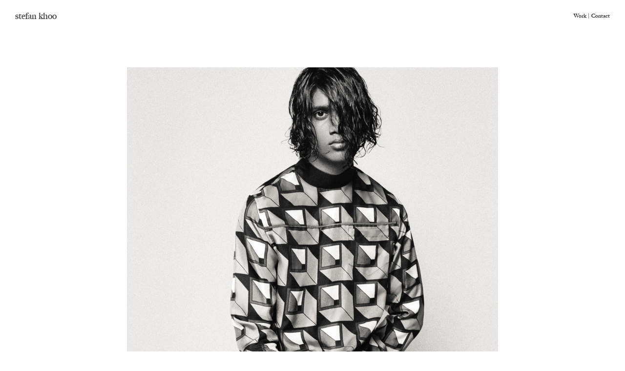

--- FILE ---
content_type: text/html; charset=UTF-8
request_url: https://stefankhoo.com/August-Man-September-20
body_size: 35834
content:
<!DOCTYPE html>
<!-- 

        Running on cargo.site

-->
<html lang="en" data-predefined-style="true" data-css-presets="true" data-css-preset data-typography-preset>
	<head>
<script>
				var __cargo_context__ = 'live';
				var __cargo_js_ver__ = 'c=3744406473';
				var __cargo_maint__ = false;
				
				
			</script>
					<meta http-equiv="X-UA-Compatible" content="IE=edge,chrome=1">
		<meta http-equiv="Content-Type" content="text/html; charset=utf-8">
		<meta name="viewport" content="initial-scale=1.0, maximum-scale=1.0, user-scalable=no">
		
			<meta name="robots" content="index,follow">
		<title>August Man September 20 — Stefan Khoo</title>
		<meta name="description" content="August Man / Various">
				<meta name="twitter:card" content="summary_large_image">
		<meta name="twitter:title" content="August Man September 20 — Stefan Khoo">
		<meta name="twitter:description" content="August Man / Various">
		<meta name="twitter:image" content="https://freight.cargo.site/w/1200/i/489a2889795cee18359e046c3f53e4c9a3e5949aee6377205ef8053c18a8106e/August-Man-Sept-20_S03_01.jpg">
		<meta property="og:locale" content="en_US">
		<meta property="og:title" content="August Man September 20 — Stefan Khoo">
		<meta property="og:description" content="August Man / Various">
		<meta property="og:url" content="https://stefankhoo.com/August-Man-September-20">
		<meta property="og:image" content="https://freight.cargo.site/w/1200/i/489a2889795cee18359e046c3f53e4c9a3e5949aee6377205ef8053c18a8106e/August-Man-Sept-20_S03_01.jpg">
		<meta property="og:type" content="website">

		<link rel="preconnect" href="https://static.cargo.site" crossorigin>
		<link rel="preconnect" href="https://freight.cargo.site" crossorigin>
				<link rel="preconnect" href="https://type.cargo.site" crossorigin>

		<!--<link rel="preload" href="https://static.cargo.site/assets/social/IconFont-Regular-0.9.3.woff2" as="font" type="font/woff" crossorigin>-->

		

		<link href="https://freight.cargo.site/t/original/i/4ab84769b5194a2b85d64337fa24a585181a55cca9392812b6a26726ed3c9511/white.ico" rel="shortcut icon">
		<link href="https://stefankhoo.com/rss" rel="alternate" type="application/rss+xml" title="Stefan Khoo feed">

		<link href="https://stefankhoo.com/stylesheet?c=3744406473&1649187815" id="member_stylesheet" rel="stylesheet" type="text/css" />
<style id="">@font-face{font-family:Icons;src:url(https://static.cargo.site/assets/social/IconFont-Regular-0.9.3.woff2);unicode-range:U+E000-E15C,U+F0000,U+FE0E}@font-face{font-family:Icons;src:url(https://static.cargo.site/assets/social/IconFont-Regular-0.9.3.woff2);font-weight:240;unicode-range:U+E000-E15C,U+F0000,U+FE0E}@font-face{font-family:Icons;src:url(https://static.cargo.site/assets/social/IconFont-Regular-0.9.3.woff2);unicode-range:U+E000-E15C,U+F0000,U+FE0E;font-weight:400}@font-face{font-family:Icons;src:url(https://static.cargo.site/assets/social/IconFont-Regular-0.9.3.woff2);unicode-range:U+E000-E15C,U+F0000,U+FE0E;font-weight:600}@font-face{font-family:Icons;src:url(https://static.cargo.site/assets/social/IconFont-Regular-0.9.3.woff2);unicode-range:U+E000-E15C,U+F0000,U+FE0E;font-weight:800}@font-face{font-family:Icons;src:url(https://static.cargo.site/assets/social/IconFont-Regular-0.9.3.woff2);unicode-range:U+E000-E15C,U+F0000,U+FE0E;font-style:italic}@font-face{font-family:Icons;src:url(https://static.cargo.site/assets/social/IconFont-Regular-0.9.3.woff2);unicode-range:U+E000-E15C,U+F0000,U+FE0E;font-weight:200;font-style:italic}@font-face{font-family:Icons;src:url(https://static.cargo.site/assets/social/IconFont-Regular-0.9.3.woff2);unicode-range:U+E000-E15C,U+F0000,U+FE0E;font-weight:400;font-style:italic}@font-face{font-family:Icons;src:url(https://static.cargo.site/assets/social/IconFont-Regular-0.9.3.woff2);unicode-range:U+E000-E15C,U+F0000,U+FE0E;font-weight:600;font-style:italic}@font-face{font-family:Icons;src:url(https://static.cargo.site/assets/social/IconFont-Regular-0.9.3.woff2);unicode-range:U+E000-E15C,U+F0000,U+FE0E;font-weight:800;font-style:italic}body.iconfont-loading,body.iconfont-loading *{color:transparent!important}body{-moz-osx-font-smoothing:grayscale;-webkit-font-smoothing:antialiased;-webkit-text-size-adjust:none}body.no-scroll{overflow:hidden}/*!
 * Content
 */.page{word-wrap:break-word}:focus{outline:0}.pointer-events-none{pointer-events:none}.pointer-events-auto{pointer-events:auto}.pointer-events-none .page_content .audio-player,.pointer-events-none .page_content .shop_product,.pointer-events-none .page_content a,.pointer-events-none .page_content audio,.pointer-events-none .page_content button,.pointer-events-none .page_content details,.pointer-events-none .page_content iframe,.pointer-events-none .page_content img,.pointer-events-none .page_content input,.pointer-events-none .page_content video{pointer-events:auto}.pointer-events-none .page_content *>a,.pointer-events-none .page_content>a{position:relative}s *{text-transform:inherit}#toolset{position:fixed;bottom:10px;right:10px;z-index:8}.mobile #toolset,.template_site_inframe #toolset{display:none}#toolset a{display:block;height:24px;width:24px;margin:0;padding:0;text-decoration:none;background:rgba(0,0,0,.2)}#toolset a:hover{background:rgba(0,0,0,.8)}[data-adminview] #toolset a,[data-adminview] #toolset_admin a{background:rgba(0,0,0,.04);pointer-events:none;cursor:default}#toolset_admin a:active{background:rgba(0,0,0,.7)}#toolset_admin a svg>*{transform:scale(1.1) translate(0,-.5px);transform-origin:50% 50%}#toolset_admin a svg{pointer-events:none;width:100%!important;height:auto!important}#following-container{overflow:auto;-webkit-overflow-scrolling:touch}#following-container iframe{height:100%;width:100%;position:absolute;top:0;left:0;right:0;bottom:0}:root{--following-width:-400px;--following-animation-duration:450ms}@keyframes following-open{0%{transform:translateX(0)}100%{transform:translateX(var(--following-width))}}@keyframes following-open-inverse{0%{transform:translateX(0)}100%{transform:translateX(calc(-1 * var(--following-width)))}}@keyframes following-close{0%{transform:translateX(var(--following-width))}100%{transform:translateX(0)}}@keyframes following-close-inverse{0%{transform:translateX(calc(-1 * var(--following-width)))}100%{transform:translateX(0)}}body.animate-left{animation:following-open var(--following-animation-duration);animation-fill-mode:both;animation-timing-function:cubic-bezier(.24,1,.29,1)}#following-container.animate-left{animation:following-close-inverse var(--following-animation-duration);animation-fill-mode:both;animation-timing-function:cubic-bezier(.24,1,.29,1)}#following-container.animate-left #following-frame{animation:following-close var(--following-animation-duration);animation-fill-mode:both;animation-timing-function:cubic-bezier(.24,1,.29,1)}body.animate-right{animation:following-close var(--following-animation-duration);animation-fill-mode:both;animation-timing-function:cubic-bezier(.24,1,.29,1)}#following-container.animate-right{animation:following-open-inverse var(--following-animation-duration);animation-fill-mode:both;animation-timing-function:cubic-bezier(.24,1,.29,1)}#following-container.animate-right #following-frame{animation:following-open var(--following-animation-duration);animation-fill-mode:both;animation-timing-function:cubic-bezier(.24,1,.29,1)}.slick-slider{position:relative;display:block;-moz-box-sizing:border-box;box-sizing:border-box;-webkit-user-select:none;-moz-user-select:none;-ms-user-select:none;user-select:none;-webkit-touch-callout:none;-khtml-user-select:none;-ms-touch-action:pan-y;touch-action:pan-y;-webkit-tap-highlight-color:transparent}.slick-list{position:relative;display:block;overflow:hidden;margin:0;padding:0}.slick-list:focus{outline:0}.slick-list.dragging{cursor:pointer;cursor:hand}.slick-slider .slick-list,.slick-slider .slick-track{transform:translate3d(0,0,0);will-change:transform}.slick-track{position:relative;top:0;left:0;display:block}.slick-track:after,.slick-track:before{display:table;content:'';width:1px;height:1px;margin-top:-1px;margin-left:-1px}.slick-track:after{clear:both}.slick-loading .slick-track{visibility:hidden}.slick-slide{display:none;float:left;height:100%;min-height:1px}[dir=rtl] .slick-slide{float:right}.content .slick-slide img{display:inline-block}.content .slick-slide img:not(.image-zoom){cursor:pointer}.content .scrub .slick-list,.content .scrub .slick-slide img:not(.image-zoom){cursor:ew-resize}body.slideshow-scrub-dragging *{cursor:ew-resize!important}.content .slick-slide img:not([src]),.content .slick-slide img[src='']{width:100%;height:auto}.slick-slide.slick-loading img{display:none}.slick-slide.dragging img{pointer-events:none}.slick-initialized .slick-slide{display:block}.slick-loading .slick-slide{visibility:hidden}.slick-vertical .slick-slide{display:block;height:auto;border:1px solid transparent}.slick-arrow.slick-hidden{display:none}.slick-arrow{position:absolute;z-index:9;width:0;top:0;height:100%;cursor:pointer;will-change:opacity;-webkit-transition:opacity 333ms cubic-bezier(.4,0,.22,1);transition:opacity 333ms cubic-bezier(.4,0,.22,1)}.slick-arrow.hidden{opacity:0}.slick-arrow svg{position:absolute;width:36px;height:36px;top:0;left:0;right:0;bottom:0;margin:auto;transform:translate(.25px,.25px)}.slick-arrow svg.right-arrow{transform:translate(.25px,.25px) scaleX(-1)}.slick-arrow svg:active{opacity:.75}.slick-arrow svg .arrow-shape{fill:none!important;stroke:#fff;stroke-linecap:square}.slick-arrow svg .arrow-outline{fill:none!important;stroke-width:2.5px;stroke:rgba(0,0,0,.6);stroke-linecap:square}.slick-arrow.slick-next{right:0;text-align:right}.slick-next svg,.wallpaper-navigation .slick-next svg{margin-right:10px}.mobile .slick-next svg{margin-right:10px}.slick-arrow.slick-prev{text-align:left}.slick-prev svg,.wallpaper-navigation .slick-prev svg{margin-left:10px}.mobile .slick-prev svg{margin-left:10px}.loading_animation{display:none;vertical-align:middle;z-index:15;line-height:0;pointer-events:none;border-radius:100%}.loading_animation.hidden{display:none}.loading_animation.pulsing{opacity:0;display:inline-block;animation-delay:.1s;-webkit-animation-delay:.1s;-moz-animation-delay:.1s;animation-duration:12s;animation-iteration-count:infinite;animation:fade-pulse-in .5s ease-in-out;-moz-animation:fade-pulse-in .5s ease-in-out;-webkit-animation:fade-pulse-in .5s ease-in-out;-webkit-animation-fill-mode:forwards;-moz-animation-fill-mode:forwards;animation-fill-mode:forwards}.loading_animation.pulsing.no-delay{animation-delay:0s;-webkit-animation-delay:0s;-moz-animation-delay:0s}.loading_animation div{border-radius:100%}.loading_animation div svg{max-width:100%;height:auto}.loading_animation div,.loading_animation div svg{width:20px;height:20px}.loading_animation.full-width svg{width:100%;height:auto}.loading_animation.full-width.big svg{width:100px;height:100px}.loading_animation div svg>*{fill:#ccc}.loading_animation div{-webkit-animation:spin-loading 12s ease-out;-webkit-animation-iteration-count:infinite;-moz-animation:spin-loading 12s ease-out;-moz-animation-iteration-count:infinite;animation:spin-loading 12s ease-out;animation-iteration-count:infinite}.loading_animation.hidden{display:none}[data-backdrop] .loading_animation{position:absolute;top:15px;left:15px;z-index:99}.loading_animation.position-absolute.middle{top:calc(50% - 10px);left:calc(50% - 10px)}.loading_animation.position-absolute.topleft{top:0;left:0}.loading_animation.position-absolute.middleright{top:calc(50% - 10px);right:1rem}.loading_animation.position-absolute.middleleft{top:calc(50% - 10px);left:1rem}.loading_animation.gray div svg>*{fill:#999}.loading_animation.gray-dark div svg>*{fill:#666}.loading_animation.gray-darker div svg>*{fill:#555}.loading_animation.gray-light div svg>*{fill:#ccc}.loading_animation.white div svg>*{fill:rgba(255,255,255,.85)}.loading_animation.blue div svg>*{fill:#698fff}.loading_animation.inline{display:inline-block;margin-bottom:.5ex}.loading_animation.inline.left{margin-right:.5ex}@-webkit-keyframes fade-pulse-in{0%{opacity:0}50%{opacity:.5}100%{opacity:1}}@-moz-keyframes fade-pulse-in{0%{opacity:0}50%{opacity:.5}100%{opacity:1}}@keyframes fade-pulse-in{0%{opacity:0}50%{opacity:.5}100%{opacity:1}}@-webkit-keyframes pulsate{0%{opacity:1}50%{opacity:0}100%{opacity:1}}@-moz-keyframes pulsate{0%{opacity:1}50%{opacity:0}100%{opacity:1}}@keyframes pulsate{0%{opacity:1}50%{opacity:0}100%{opacity:1}}@-webkit-keyframes spin-loading{0%{transform:rotate(0)}9%{transform:rotate(1050deg)}18%{transform:rotate(-1090deg)}20%{transform:rotate(-1080deg)}23%{transform:rotate(-1080deg)}28%{transform:rotate(-1095deg)}29%{transform:rotate(-1065deg)}34%{transform:rotate(-1080deg)}35%{transform:rotate(-1050deg)}40%{transform:rotate(-1065deg)}41%{transform:rotate(-1035deg)}44%{transform:rotate(-1035deg)}47%{transform:rotate(-2160deg)}50%{transform:rotate(-2160deg)}56%{transform:rotate(45deg)}60%{transform:rotate(45deg)}80%{transform:rotate(6120deg)}100%{transform:rotate(0)}}@keyframes spin-loading{0%{transform:rotate(0)}9%{transform:rotate(1050deg)}18%{transform:rotate(-1090deg)}20%{transform:rotate(-1080deg)}23%{transform:rotate(-1080deg)}28%{transform:rotate(-1095deg)}29%{transform:rotate(-1065deg)}34%{transform:rotate(-1080deg)}35%{transform:rotate(-1050deg)}40%{transform:rotate(-1065deg)}41%{transform:rotate(-1035deg)}44%{transform:rotate(-1035deg)}47%{transform:rotate(-2160deg)}50%{transform:rotate(-2160deg)}56%{transform:rotate(45deg)}60%{transform:rotate(45deg)}80%{transform:rotate(6120deg)}100%{transform:rotate(0)}}[grid-row]{align-items:flex-start;box-sizing:border-box;display:-webkit-box;display:-webkit-flex;display:-ms-flexbox;display:flex;-webkit-flex-wrap:wrap;-ms-flex-wrap:wrap;flex-wrap:wrap}[grid-col]{box-sizing:border-box}[grid-row] [grid-col].empty:after{content:"\0000A0";cursor:text}body.mobile[data-adminview=content-editproject] [grid-row] [grid-col].empty:after{display:none}[grid-col=auto]{-webkit-box-flex:1;-webkit-flex:1;-ms-flex:1;flex:1}[grid-col=x12]{width:100%}[grid-col=x11]{width:50%}[grid-col=x10]{width:33.33%}[grid-col=x9]{width:25%}[grid-col=x8]{width:20%}[grid-col=x7]{width:16.666666667%}[grid-col=x6]{width:14.285714286%}[grid-col=x5]{width:12.5%}[grid-col=x4]{width:11.111111111%}[grid-col=x3]{width:10%}[grid-col=x2]{width:9.090909091%}[grid-col=x1]{width:8.333333333%}[grid-col="1"]{width:8.33333%}[grid-col="2"]{width:16.66667%}[grid-col="3"]{width:25%}[grid-col="4"]{width:33.33333%}[grid-col="5"]{width:41.66667%}[grid-col="6"]{width:50%}[grid-col="7"]{width:58.33333%}[grid-col="8"]{width:66.66667%}[grid-col="9"]{width:75%}[grid-col="10"]{width:83.33333%}[grid-col="11"]{width:91.66667%}[grid-col="12"]{width:100%}body.mobile [grid-responsive] [grid-col]{width:100%;-webkit-box-flex:none;-webkit-flex:none;-ms-flex:none;flex:none}[data-ce-host=true][contenteditable=true] [grid-pad]{pointer-events:none}[data-ce-host=true][contenteditable=true] [grid-pad]>*{pointer-events:auto}[grid-pad="0"]{padding:0}[grid-pad="0.25"]{padding:.125rem}[grid-pad="0.5"]{padding:.25rem}[grid-pad="0.75"]{padding:.375rem}[grid-pad="1"]{padding:.5rem}[grid-pad="1.25"]{padding:.625rem}[grid-pad="1.5"]{padding:.75rem}[grid-pad="1.75"]{padding:.875rem}[grid-pad="2"]{padding:1rem}[grid-pad="2.5"]{padding:1.25rem}[grid-pad="3"]{padding:1.5rem}[grid-pad="3.5"]{padding:1.75rem}[grid-pad="4"]{padding:2rem}[grid-pad="5"]{padding:2.5rem}[grid-pad="6"]{padding:3rem}[grid-pad="7"]{padding:3.5rem}[grid-pad="8"]{padding:4rem}[grid-pad="9"]{padding:4.5rem}[grid-pad="10"]{padding:5rem}[grid-gutter="0"]{margin:0}[grid-gutter="0.5"]{margin:-.25rem}[grid-gutter="1"]{margin:-.5rem}[grid-gutter="1.5"]{margin:-.75rem}[grid-gutter="2"]{margin:-1rem}[grid-gutter="2.5"]{margin:-1.25rem}[grid-gutter="3"]{margin:-1.5rem}[grid-gutter="3.5"]{margin:-1.75rem}[grid-gutter="4"]{margin:-2rem}[grid-gutter="5"]{margin:-2.5rem}[grid-gutter="6"]{margin:-3rem}[grid-gutter="7"]{margin:-3.5rem}[grid-gutter="8"]{margin:-4rem}[grid-gutter="10"]{margin:-5rem}[grid-gutter="12"]{margin:-6rem}[grid-gutter="14"]{margin:-7rem}[grid-gutter="16"]{margin:-8rem}[grid-gutter="18"]{margin:-9rem}[grid-gutter="20"]{margin:-10rem}small{max-width:100%;text-decoration:inherit}img:not([src]),img[src='']{outline:1px solid rgba(177,177,177,.4);outline-offset:-1px;content:url([data-uri])}img.image-zoom{cursor:-webkit-zoom-in;cursor:-moz-zoom-in;cursor:zoom-in}#imprimatur{color:#333;font-size:10px;font-family:-apple-system,BlinkMacSystemFont,"Segoe UI",Roboto,Oxygen,Ubuntu,Cantarell,"Open Sans","Helvetica Neue",sans-serif,"Sans Serif",Icons;/*!System*/position:fixed;opacity:.3;right:-28px;bottom:160px;transform:rotate(270deg);-ms-transform:rotate(270deg);-webkit-transform:rotate(270deg);z-index:8;text-transform:uppercase;color:#999;opacity:.5;padding-bottom:2px;text-decoration:none}.mobile #imprimatur{display:none}bodycopy cargo-link a{font-family:-apple-system,BlinkMacSystemFont,"Segoe UI",Roboto,Oxygen,Ubuntu,Cantarell,"Open Sans","Helvetica Neue",sans-serif,"Sans Serif",Icons;/*!System*/font-size:12px;font-style:normal;font-weight:400;transform:rotate(270deg);text-decoration:none;position:fixed!important;right:-27px;bottom:100px;text-decoration:none;letter-spacing:normal;background:0 0;border:0;border-bottom:0;outline:0}/*! PhotoSwipe Default UI CSS by Dmitry Semenov | photoswipe.com | MIT license */.pswp--has_mouse .pswp__button--arrow--left,.pswp--has_mouse .pswp__button--arrow--right,.pswp__ui{visibility:visible}.pswp--minimal--dark .pswp__top-bar,.pswp__button{background:0 0}.pswp,.pswp__bg,.pswp__container,.pswp__img--placeholder,.pswp__zoom-wrap,.quick-view-navigation{-webkit-backface-visibility:hidden}.pswp__button{cursor:pointer;opacity:1;-webkit-appearance:none;transition:opacity .2s;-webkit-box-shadow:none;box-shadow:none}.pswp__button-close>svg{top:10px;right:10px;margin-left:auto}.pswp--touch .quick-view-navigation{display:none}.pswp__ui{-webkit-font-smoothing:auto;opacity:1;z-index:1550}.quick-view-navigation{will-change:opacity;-webkit-transition:opacity 333ms cubic-bezier(.4,0,.22,1);transition:opacity 333ms cubic-bezier(.4,0,.22,1)}.quick-view-navigation .pswp__group .pswp__button{pointer-events:auto}.pswp__button>svg{position:absolute;width:36px;height:36px}.quick-view-navigation .pswp__group:active svg{opacity:.75}.pswp__button svg .shape-shape{fill:#fff}.pswp__button svg .shape-outline{fill:#000}.pswp__button-prev>svg{top:0;bottom:0;left:10px;margin:auto}.pswp__button-next>svg{top:0;bottom:0;right:10px;margin:auto}.quick-view-navigation .pswp__group .pswp__button-prev{position:absolute;left:0;top:0;width:0;height:100%}.quick-view-navigation .pswp__group .pswp__button-next{position:absolute;right:0;top:0;width:0;height:100%}.quick-view-navigation .close-button,.quick-view-navigation .left-arrow,.quick-view-navigation .right-arrow{transform:translate(.25px,.25px)}.quick-view-navigation .right-arrow{transform:translate(.25px,.25px) scaleX(-1)}.pswp__button svg .shape-outline{fill:transparent!important;stroke:#000;stroke-width:2.5px;stroke-linecap:square}.pswp__button svg .shape-shape{fill:transparent!important;stroke:#fff;stroke-width:1.5px;stroke-linecap:square}.pswp__bg,.pswp__scroll-wrap,.pswp__zoom-wrap{width:100%;position:absolute}.quick-view-navigation .pswp__group .pswp__button-close{margin:0}.pswp__container,.pswp__item,.pswp__zoom-wrap{right:0;bottom:0;top:0;position:absolute;left:0}.pswp__ui--hidden .pswp__button{opacity:.001}.pswp__ui--hidden .pswp__button,.pswp__ui--hidden .pswp__button *{pointer-events:none}.pswp .pswp__ui.pswp__ui--displaynone{display:none}.pswp__element--disabled{display:none!important}/*! PhotoSwipe main CSS by Dmitry Semenov | photoswipe.com | MIT license */.pswp{position:fixed;display:none;height:100%;width:100%;top:0;left:0;right:0;bottom:0;margin:auto;-ms-touch-action:none;touch-action:none;z-index:9999999;-webkit-text-size-adjust:100%;line-height:initial;letter-spacing:initial;outline:0}.pswp img{max-width:none}.pswp--zoom-disabled .pswp__img{cursor:default!important}.pswp--animate_opacity{opacity:.001;will-change:opacity;-webkit-transition:opacity 333ms cubic-bezier(.4,0,.22,1);transition:opacity 333ms cubic-bezier(.4,0,.22,1)}.pswp--open{display:block}.pswp--zoom-allowed .pswp__img{cursor:-webkit-zoom-in;cursor:-moz-zoom-in;cursor:zoom-in}.pswp--zoomed-in .pswp__img{cursor:-webkit-grab;cursor:-moz-grab;cursor:grab}.pswp--dragging .pswp__img{cursor:-webkit-grabbing;cursor:-moz-grabbing;cursor:grabbing}.pswp__bg{left:0;top:0;height:100%;opacity:0;transform:translateZ(0);will-change:opacity}.pswp__scroll-wrap{left:0;top:0;height:100%}.pswp__container,.pswp__zoom-wrap{-ms-touch-action:none;touch-action:none}.pswp__container,.pswp__img{-webkit-user-select:none;-moz-user-select:none;-ms-user-select:none;user-select:none;-webkit-tap-highlight-color:transparent;-webkit-touch-callout:none}.pswp__zoom-wrap{-webkit-transform-origin:left top;-ms-transform-origin:left top;transform-origin:left top;-webkit-transition:-webkit-transform 222ms cubic-bezier(.4,0,.22,1);transition:transform 222ms cubic-bezier(.4,0,.22,1)}.pswp__bg{-webkit-transition:opacity 222ms cubic-bezier(.4,0,.22,1);transition:opacity 222ms cubic-bezier(.4,0,.22,1)}.pswp--animated-in .pswp__bg,.pswp--animated-in .pswp__zoom-wrap{-webkit-transition:none;transition:none}.pswp--hide-overflow .pswp__scroll-wrap,.pswp--hide-overflow.pswp{overflow:hidden}.pswp__img{position:absolute;width:auto;height:auto;top:0;left:0}.pswp__img--placeholder--blank{background:#222}.pswp--ie .pswp__img{width:100%!important;height:auto!important;left:0;top:0}.pswp__ui--idle{opacity:0}.pswp__error-msg{position:absolute;left:0;top:50%;width:100%;text-align:center;font-size:14px;line-height:16px;margin-top:-8px;color:#ccc}.pswp__error-msg a{color:#ccc;text-decoration:underline}.pswp__error-msg{font-family:-apple-system,BlinkMacSystemFont,"Segoe UI",Roboto,Oxygen,Ubuntu,Cantarell,"Open Sans","Helvetica Neue",sans-serif}.quick-view.mouse-down .iframe-item{pointer-events:none!important}.quick-view-caption-positioner{pointer-events:none;width:100%;height:100%}.quick-view-caption-wrapper{margin:auto;position:absolute;bottom:0;left:0;right:0}.quick-view-horizontal-align-left .quick-view-caption-wrapper{margin-left:0}.quick-view-horizontal-align-right .quick-view-caption-wrapper{margin-right:0}[data-quick-view-caption]{transition:.1s opacity ease-in-out;position:absolute;bottom:0;left:0;right:0}.quick-view-horizontal-align-left [data-quick-view-caption]{text-align:left}.quick-view-horizontal-align-right [data-quick-view-caption]{text-align:right}.quick-view-caption{transition:.1s opacity ease-in-out}.quick-view-caption>*{display:inline-block}.quick-view-caption *{pointer-events:auto}.quick-view-caption.hidden{opacity:0}.shop_product .dropdown_wrapper{flex:0 0 100%;position:relative}.shop_product select{appearance:none;-moz-appearance:none;-webkit-appearance:none;outline:0;-webkit-font-smoothing:antialiased;-moz-osx-font-smoothing:grayscale;cursor:pointer;border-radius:0;white-space:nowrap;overflow:hidden!important;text-overflow:ellipsis}.shop_product select.dropdown::-ms-expand{display:none}.shop_product a{cursor:pointer;border-bottom:none;text-decoration:none}.shop_product a.out-of-stock{pointer-events:none}body.audio-player-dragging *{cursor:ew-resize!important}.audio-player{display:inline-flex;flex:1 0 calc(100% - 2px);width:calc(100% - 2px)}.audio-player .button{height:100%;flex:0 0 3.3rem;display:flex}.audio-player .separator{left:3.3rem;height:100%}.audio-player .buffer{width:0%;height:100%;transition:left .3s linear,width .3s linear}.audio-player.seeking .buffer{transition:left 0s,width 0s}.audio-player.seeking{user-select:none;-webkit-user-select:none;cursor:ew-resize}.audio-player.seeking *{user-select:none;-webkit-user-select:none;cursor:ew-resize}.audio-player .bar{overflow:hidden;display:flex;justify-content:space-between;align-content:center;flex-grow:1}.audio-player .progress{width:0%;height:100%;transition:width .3s linear}.audio-player.seeking .progress{transition:width 0s}.audio-player .pause,.audio-player .play{cursor:pointer;height:100%}.audio-player .note-icon{margin:auto 0;order:2;flex:0 1 auto}.audio-player .title{white-space:nowrap;overflow:hidden;text-overflow:ellipsis;pointer-events:none;user-select:none;padding:.5rem 0 .5rem 1rem;margin:auto auto auto 0;flex:0 3 auto;min-width:0;width:100%}.audio-player .total-time{flex:0 1 auto;margin:auto 0}.audio-player .current-time,.audio-player .play-text{flex:0 1 auto;margin:auto 0}.audio-player .stream-anim{user-select:none;margin:auto auto auto 0}.audio-player .stream-anim span{display:inline-block}.audio-player .buffer,.audio-player .current-time,.audio-player .note-svg,.audio-player .play-text,.audio-player .separator,.audio-player .total-time{user-select:none;pointer-events:none}.audio-player .buffer,.audio-player .play-text,.audio-player .progress{position:absolute}.audio-player,.audio-player .bar,.audio-player .button,.audio-player .current-time,.audio-player .note-icon,.audio-player .pause,.audio-player .play,.audio-player .total-time{position:relative}body.mobile .audio-player,body.mobile .audio-player *{-webkit-touch-callout:none}#standalone-admin-frame{border:0;width:400px;position:absolute;right:0;top:0;height:100vh;z-index:99}body[standalone-admin=true] #standalone-admin-frame{transform:translate(0,0)}body[standalone-admin=true] .main_container{width:calc(100% - 400px)}body[standalone-admin=false] #standalone-admin-frame{transform:translate(100%,0)}body[standalone-admin=false] .main_container{width:100%}.toggle_standaloneAdmin{position:fixed;top:0;right:400px;height:40px;width:40px;z-index:999;cursor:pointer;background-color:rgba(0,0,0,.4)}.toggle_standaloneAdmin:active{opacity:.7}body[standalone-admin=false] .toggle_standaloneAdmin{right:0}.toggle_standaloneAdmin *{color:#fff;fill:#fff}.toggle_standaloneAdmin svg{padding:6px;width:100%;height:100%;opacity:.85}body[standalone-admin=false] .toggle_standaloneAdmin #close,body[standalone-admin=true] .toggle_standaloneAdmin #backdropsettings{display:none}.toggle_standaloneAdmin>div{width:100%;height:100%}#admin_toggle_button{position:fixed;top:50%;transform:translate(0,-50%);right:400px;height:36px;width:12px;z-index:999;cursor:pointer;background-color:rgba(0,0,0,.09);padding-left:2px;margin-right:5px}#admin_toggle_button .bar{content:'';background:rgba(0,0,0,.09);position:fixed;width:5px;bottom:0;top:0;z-index:10}#admin_toggle_button:active{background:rgba(0,0,0,.065)}#admin_toggle_button *{color:#fff;fill:#fff}#admin_toggle_button svg{padding:0;width:16px;height:36px;margin-left:1px;opacity:1}#admin_toggle_button svg *{fill:#fff;opacity:1}#admin_toggle_button[data-state=closed] .toggle_admin_close{display:none}#admin_toggle_button[data-state=closed],#admin_toggle_button[data-state=closed] .toggle_admin_open{width:20px;cursor:pointer;margin:0}#admin_toggle_button[data-state=closed] svg{margin-left:2px}#admin_toggle_button[data-state=open] .toggle_admin_open{display:none}select,select *{text-rendering:auto!important}b b{font-weight:inherit}*{-webkit-box-sizing:border-box;-moz-box-sizing:border-box;box-sizing:border-box}customhtml>*{position:relative;z-index:10}body,html{min-height:100vh;margin:0;padding:0}html{touch-action:manipulation;position:relative;background-color:#fff}.main_container{min-height:100vh;width:100%;overflow:hidden}.container{display:-webkit-box;display:-webkit-flex;display:-moz-box;display:-ms-flexbox;display:flex;-webkit-flex-wrap:wrap;-moz-flex-wrap:wrap;-ms-flex-wrap:wrap;flex-wrap:wrap;max-width:100%;width:100%;overflow:visible}.container{align-items:flex-start;-webkit-align-items:flex-start}.page{z-index:2}.page ul li>text-limit{display:block}.content,.content_container,.pinned{-webkit-flex:1 0 auto;-moz-flex:1 0 auto;-ms-flex:1 0 auto;flex:1 0 auto;max-width:100%}.content_container{width:100%}.content_container.full_height{min-height:100vh}.page_background{position:absolute;top:0;left:0;width:100%;height:100%}.page_container{position:relative;overflow:visible;width:100%}.backdrop{position:absolute;top:0;z-index:1;width:100%;height:100%;max-height:100vh}.backdrop>div{position:absolute;top:0;left:0;width:100%;height:100%;-webkit-backface-visibility:hidden;backface-visibility:hidden;transform:translate3d(0,0,0);contain:strict}[data-backdrop].backdrop>div[data-overflowing]{max-height:100vh;position:absolute;top:0;left:0}body.mobile [split-responsive]{display:flex;flex-direction:column}body.mobile [split-responsive] .container{width:100%;order:2}body.mobile [split-responsive] .backdrop{position:relative;height:50vh;width:100%;order:1}body.mobile [split-responsive] [data-auxiliary].backdrop{position:absolute;height:50vh;width:100%;order:1}.page{position:relative;z-index:2}img[data-align=left]{float:left}img[data-align=right]{float:right}[data-rotation]{transform-origin:center center}.content .page_content:not([contenteditable=true]) [data-draggable]{pointer-events:auto!important;backface-visibility:hidden}.preserve-3d{-moz-transform-style:preserve-3d;transform-style:preserve-3d}.content .page_content:not([contenteditable=true]) [data-draggable] iframe{pointer-events:none!important}.dragging-active iframe{pointer-events:none!important}.content .page_content:not([contenteditable=true]) [data-draggable]:active{opacity:1}.content .scroll-transition-fade{transition:transform 1s ease-in-out,opacity .8s ease-in-out}.content .scroll-transition-fade.below-viewport{opacity:0;transform:translateY(40px)}.mobile.full_width .page_container:not([split-layout]) .container_width{width:100%}[data-view=pinned_bottom] .bottom_pin_invisibility{visibility:hidden}.pinned{position:relative;width:100%}.pinned .page_container.accommodate:not(.fixed):not(.overlay){z-index:2}.pinned .page_container.overlay{position:absolute;z-index:4}.pinned .page_container.overlay.fixed{position:fixed}.pinned .page_container.overlay.fixed .page{max-height:100vh;-webkit-overflow-scrolling:touch}.pinned .page_container.overlay.fixed .page.allow-scroll{overflow-y:auto;overflow-x:hidden}.pinned .page_container.overlay.fixed .page.allow-scroll{align-items:flex-start;-webkit-align-items:flex-start}.pinned .page_container .page.allow-scroll::-webkit-scrollbar{width:0;background:0 0;display:none}.pinned.pinned_top .page_container.overlay{left:0;top:0}.pinned.pinned_bottom .page_container.overlay{left:0;bottom:0}div[data-container=set]:empty{margin-top:1px}.thumbnails{position:relative;z-index:1}[thumbnails=grid]{align-items:baseline}[thumbnails=justify] .thumbnail{box-sizing:content-box}[thumbnails][data-padding-zero] .thumbnail{margin-bottom:-1px}[thumbnails=montessori] .thumbnail{pointer-events:auto;position:absolute}[thumbnails] .thumbnail>a{display:block;text-decoration:none}[thumbnails=montessori]{height:0}[thumbnails][data-resizing],[thumbnails][data-resizing] *{cursor:nwse-resize}[thumbnails] .thumbnail .resize-handle{cursor:nwse-resize;width:26px;height:26px;padding:5px;position:absolute;opacity:.75;right:-1px;bottom:-1px;z-index:100}[thumbnails][data-resizing] .resize-handle{display:none}[thumbnails] .thumbnail .resize-handle svg{position:absolute;top:0;left:0}[thumbnails] .thumbnail .resize-handle:hover{opacity:1}[data-can-move].thumbnail .resize-handle svg .resize_path_outline{fill:#fff}[data-can-move].thumbnail .resize-handle svg .resize_path{fill:#000}[thumbnails=montessori] .thumbnail_sizer{height:0;width:100%;position:relative;padding-bottom:100%;pointer-events:none}[thumbnails] .thumbnail img{display:block;min-height:3px;margin-bottom:0}[thumbnails] .thumbnail img:not([src]),img[src=""]{margin:0!important;width:100%;min-height:3px;height:100%!important;position:absolute}[aspect-ratio="1x1"].thumb_image{height:0;padding-bottom:100%;overflow:hidden}[aspect-ratio="4x3"].thumb_image{height:0;padding-bottom:75%;overflow:hidden}[aspect-ratio="16x9"].thumb_image{height:0;padding-bottom:56.25%;overflow:hidden}[thumbnails] .thumb_image{width:100%;position:relative}[thumbnails][thumbnail-vertical-align=top]{align-items:flex-start}[thumbnails][thumbnail-vertical-align=middle]{align-items:center}[thumbnails][thumbnail-vertical-align=bottom]{align-items:baseline}[thumbnails][thumbnail-horizontal-align=left]{justify-content:flex-start}[thumbnails][thumbnail-horizontal-align=middle]{justify-content:center}[thumbnails][thumbnail-horizontal-align=right]{justify-content:flex-end}.thumb_image.default_image>svg{position:absolute;top:0;left:0;bottom:0;right:0;width:100%;height:100%}.thumb_image.default_image{outline:1px solid #ccc;outline-offset:-1px;position:relative}.mobile.full_width [data-view=Thumbnail] .thumbnails_width{width:100%}.content [data-draggable] a:active,.content [data-draggable] img:active{opacity:initial}.content .draggable-dragging{opacity:initial}[data-draggable].draggable_visible{visibility:visible}[data-draggable].draggable_hidden{visibility:hidden}.gallery_card [data-draggable],.marquee [data-draggable]{visibility:inherit}[data-draggable]{visibility:visible;background-color:rgba(0,0,0,.003)}#site_menu_panel_container .image-gallery:not(.initialized){height:0;padding-bottom:100%;min-height:initial}.image-gallery:not(.initialized){min-height:100vh;visibility:hidden;width:100%}.image-gallery .gallery_card img{display:block;width:100%;height:auto}.image-gallery .gallery_card{transform-origin:center}.image-gallery .gallery_card.dragging{opacity:.1;transform:initial!important}.image-gallery:not([image-gallery=slideshow]) .gallery_card iframe:only-child,.image-gallery:not([image-gallery=slideshow]) .gallery_card video:only-child{width:100%;height:100%;top:0;left:0;position:absolute}.image-gallery[image-gallery=slideshow] .gallery_card video[muted][autoplay]:not([controls]),.image-gallery[image-gallery=slideshow] .gallery_card video[muted][data-autoplay]:not([controls]){pointer-events:none}.image-gallery [image-gallery-pad="0"] video:only-child{object-fit:cover;height:calc(100% + 1px)}div.image-gallery>a,div.image-gallery>iframe,div.image-gallery>img,div.image-gallery>video{display:none}[image-gallery-row]{align-items:flex-start;box-sizing:border-box;display:-webkit-box;display:-webkit-flex;display:-ms-flexbox;display:flex;-webkit-flex-wrap:wrap;-ms-flex-wrap:wrap;flex-wrap:wrap}.image-gallery .gallery_card_image{width:100%;position:relative}[data-predefined-style=true] .image-gallery a.gallery_card{display:block;border:none}[image-gallery-col]{box-sizing:border-box}[image-gallery-col=x12]{width:100%}[image-gallery-col=x11]{width:50%}[image-gallery-col=x10]{width:33.33%}[image-gallery-col=x9]{width:25%}[image-gallery-col=x8]{width:20%}[image-gallery-col=x7]{width:16.666666667%}[image-gallery-col=x6]{width:14.285714286%}[image-gallery-col=x5]{width:12.5%}[image-gallery-col=x4]{width:11.111111111%}[image-gallery-col=x3]{width:10%}[image-gallery-col=x2]{width:9.090909091%}[image-gallery-col=x1]{width:8.333333333%}.content .page_content [image-gallery-pad].image-gallery{pointer-events:none}.content .page_content [image-gallery-pad].image-gallery .gallery_card_image>*,.content .page_content [image-gallery-pad].image-gallery .gallery_image_caption{pointer-events:auto}.content .page_content [image-gallery-pad="0"]{padding:0}.content .page_content [image-gallery-pad="0.25"]{padding:.125rem}.content .page_content [image-gallery-pad="0.5"]{padding:.25rem}.content .page_content [image-gallery-pad="0.75"]{padding:.375rem}.content .page_content [image-gallery-pad="1"]{padding:.5rem}.content .page_content [image-gallery-pad="1.25"]{padding:.625rem}.content .page_content [image-gallery-pad="1.5"]{padding:.75rem}.content .page_content [image-gallery-pad="1.75"]{padding:.875rem}.content .page_content [image-gallery-pad="2"]{padding:1rem}.content .page_content [image-gallery-pad="2.5"]{padding:1.25rem}.content .page_content [image-gallery-pad="3"]{padding:1.5rem}.content .page_content [image-gallery-pad="3.5"]{padding:1.75rem}.content .page_content [image-gallery-pad="4"]{padding:2rem}.content .page_content [image-gallery-pad="5"]{padding:2.5rem}.content .page_content [image-gallery-pad="6"]{padding:3rem}.content .page_content [image-gallery-pad="7"]{padding:3.5rem}.content .page_content [image-gallery-pad="8"]{padding:4rem}.content .page_content [image-gallery-pad="9"]{padding:4.5rem}.content .page_content [image-gallery-pad="10"]{padding:5rem}.content .page_content [image-gallery-gutter="0"]{margin:0}.content .page_content [image-gallery-gutter="0.5"]{margin:-.25rem}.content .page_content [image-gallery-gutter="1"]{margin:-.5rem}.content .page_content [image-gallery-gutter="1.5"]{margin:-.75rem}.content .page_content [image-gallery-gutter="2"]{margin:-1rem}.content .page_content [image-gallery-gutter="2.5"]{margin:-1.25rem}.content .page_content [image-gallery-gutter="3"]{margin:-1.5rem}.content .page_content [image-gallery-gutter="3.5"]{margin:-1.75rem}.content .page_content [image-gallery-gutter="4"]{margin:-2rem}.content .page_content [image-gallery-gutter="5"]{margin:-2.5rem}.content .page_content [image-gallery-gutter="6"]{margin:-3rem}.content .page_content [image-gallery-gutter="7"]{margin:-3.5rem}.content .page_content [image-gallery-gutter="8"]{margin:-4rem}.content .page_content [image-gallery-gutter="10"]{margin:-5rem}.content .page_content [image-gallery-gutter="12"]{margin:-6rem}.content .page_content [image-gallery-gutter="14"]{margin:-7rem}.content .page_content [image-gallery-gutter="16"]{margin:-8rem}.content .page_content [image-gallery-gutter="18"]{margin:-9rem}.content .page_content [image-gallery-gutter="20"]{margin:-10rem}[image-gallery=slideshow]:not(.initialized)>*{min-height:1px;opacity:0;min-width:100%}[image-gallery=slideshow][data-constrained-by=height] [image-gallery-vertical-align].slick-track{align-items:flex-start}[image-gallery=slideshow] img.image-zoom:active{opacity:initial}[image-gallery=slideshow].slick-initialized .gallery_card{pointer-events:none}[image-gallery=slideshow].slick-initialized .gallery_card.slick-current{pointer-events:auto}[image-gallery=slideshow] .gallery_card:not(.has_caption){line-height:0}.content .page_content [image-gallery=slideshow].image-gallery>*{pointer-events:auto}.content [image-gallery=slideshow].image-gallery.slick-initialized .gallery_card{overflow:hidden;margin:0;display:flex;flex-flow:row wrap;flex-shrink:0}.content [image-gallery=slideshow].image-gallery.slick-initialized .gallery_card.slick-current{overflow:visible}[image-gallery=slideshow] .gallery_image_caption{opacity:1;transition:opacity .3s;-webkit-transition:opacity .3s;width:100%;margin-left:auto;margin-right:auto;clear:both}[image-gallery-horizontal-align=left] .gallery_image_caption{text-align:left}[image-gallery-horizontal-align=middle] .gallery_image_caption{text-align:center}[image-gallery-horizontal-align=right] .gallery_image_caption{text-align:right}[image-gallery=slideshow][data-slideshow-in-transition] .gallery_image_caption{opacity:0;transition:opacity .3s;-webkit-transition:opacity .3s}[image-gallery=slideshow] .gallery_card_image{width:initial;margin:0;display:inline-block}[image-gallery=slideshow] .gallery_card img{margin:0;display:block}[image-gallery=slideshow][data-exploded]{align-items:flex-start;box-sizing:border-box;display:-webkit-box;display:-webkit-flex;display:-ms-flexbox;display:flex;-webkit-flex-wrap:wrap;-ms-flex-wrap:wrap;flex-wrap:wrap;justify-content:flex-start;align-content:flex-start}[image-gallery=slideshow][data-exploded] .gallery_card{padding:1rem;width:16.666%}[image-gallery=slideshow][data-exploded] .gallery_card_image{height:0;display:block;width:100%}[image-gallery=grid]{align-items:baseline}[image-gallery=grid] .gallery_card.has_caption .gallery_card_image{display:block}[image-gallery=grid] [image-gallery-pad="0"].gallery_card{margin-bottom:-1px}[image-gallery=grid] .gallery_card img{margin:0}[image-gallery=columns] .gallery_card img{margin:0}[image-gallery=justify]{align-items:flex-start}[image-gallery=justify] .gallery_card img{margin:0}[image-gallery=montessori][image-gallery-row]{display:block}[image-gallery=montessori] a.gallery_card,[image-gallery=montessori] div.gallery_card{position:absolute;pointer-events:auto}[image-gallery=montessori][data-can-move] .gallery_card,[image-gallery=montessori][data-can-move] .gallery_card .gallery_card_image,[image-gallery=montessori][data-can-move] .gallery_card .gallery_card_image>*{cursor:move}[image-gallery=montessori]{position:relative;height:0}[image-gallery=freeform] .gallery_card{position:relative}[image-gallery=freeform] [image-gallery-pad="0"].gallery_card{margin-bottom:-1px}[image-gallery-vertical-align]{display:flex;flex-flow:row wrap}[image-gallery-vertical-align].slick-track{display:flex;flex-flow:row nowrap}.image-gallery .slick-list{margin-bottom:-.3px}[image-gallery-vertical-align=top]{align-content:flex-start;align-items:flex-start}[image-gallery-vertical-align=middle]{align-items:center;align-content:center}[image-gallery-vertical-align=bottom]{align-content:flex-end;align-items:flex-end}[image-gallery-horizontal-align=left]{justify-content:flex-start}[image-gallery-horizontal-align=middle]{justify-content:center}[image-gallery-horizontal-align=right]{justify-content:flex-end}.image-gallery[data-resizing],.image-gallery[data-resizing] *{cursor:nwse-resize!important}.image-gallery .gallery_card .resize-handle,.image-gallery .gallery_card .resize-handle *{cursor:nwse-resize!important}.image-gallery .gallery_card .resize-handle{width:26px;height:26px;padding:5px;position:absolute;opacity:.75;right:-1px;bottom:-1px;z-index:10}.image-gallery[data-resizing] .resize-handle{display:none}.image-gallery .gallery_card .resize-handle svg{cursor:nwse-resize!important;position:absolute;top:0;left:0}.image-gallery .gallery_card .resize-handle:hover{opacity:1}[data-can-move].gallery_card .resize-handle svg .resize_path_outline{fill:#fff}[data-can-move].gallery_card .resize-handle svg .resize_path{fill:#000}[image-gallery=montessori] .thumbnail_sizer{height:0;width:100%;position:relative;padding-bottom:100%;pointer-events:none}#site_menu_button{display:block;text-decoration:none;pointer-events:auto;z-index:9;vertical-align:top;cursor:pointer;box-sizing:content-box;font-family:Icons}#site_menu_button.custom_icon{padding:0;line-height:0}#site_menu_button.custom_icon img{width:100%;height:auto}#site_menu_wrapper.disabled #site_menu_button{display:none}#site_menu_wrapper.mobile_only #site_menu_button{display:none}body.mobile #site_menu_wrapper.mobile_only:not(.disabled) #site_menu_button:not(.active){display:block}#site_menu_panel_container[data-type=cargo_menu] #site_menu_panel{display:block;position:fixed;top:0;right:0;bottom:0;left:0;z-index:10;cursor:default}.site_menu{pointer-events:auto;position:absolute;z-index:11;top:0;bottom:0;line-height:0;max-width:400px;min-width:300px;font-size:20px;text-align:left;background:rgba(20,20,20,.95);padding:20px 30px 90px 30px;overflow-y:auto;overflow-x:hidden;display:-webkit-box;display:-webkit-flex;display:-ms-flexbox;display:flex;-webkit-box-orient:vertical;-webkit-box-direction:normal;-webkit-flex-direction:column;-ms-flex-direction:column;flex-direction:column;-webkit-box-pack:start;-webkit-justify-content:flex-start;-ms-flex-pack:start;justify-content:flex-start}body.mobile #site_menu_wrapper .site_menu{-webkit-overflow-scrolling:touch;min-width:auto;max-width:100%;width:100%;padding:20px}#site_menu_wrapper[data-sitemenu-position=bottom-left] #site_menu,#site_menu_wrapper[data-sitemenu-position=top-left] #site_menu{left:0}#site_menu_wrapper[data-sitemenu-position=bottom-right] #site_menu,#site_menu_wrapper[data-sitemenu-position=top-right] #site_menu{right:0}#site_menu_wrapper[data-type=page] .site_menu{right:0;left:0;width:100%;padding:0;margin:0;background:0 0}.site_menu_wrapper.open .site_menu{display:block}.site_menu div{display:block}.site_menu a{text-decoration:none;display:inline-block;color:rgba(255,255,255,.75);max-width:100%;overflow:hidden;white-space:nowrap;text-overflow:ellipsis;line-height:1.4}.site_menu div a.active{color:rgba(255,255,255,.4)}.site_menu div.set-link>a{font-weight:700}.site_menu div.hidden{display:none}.site_menu .close{display:block;position:absolute;top:0;right:10px;font-size:60px;line-height:50px;font-weight:200;color:rgba(255,255,255,.4);cursor:pointer;user-select:none}#site_menu_panel_container .page_container{position:relative;overflow:hidden;background:0 0;z-index:2}#site_menu_panel_container .site_menu_page_wrapper{position:fixed;top:0;left:0;overflow-y:auto;-webkit-overflow-scrolling:touch;height:100%;width:100%;z-index:100}#site_menu_panel_container .site_menu_page_wrapper .backdrop{pointer-events:none}#site_menu_panel_container #site_menu_page_overlay{position:fixed;top:0;right:0;bottom:0;left:0;cursor:default;z-index:1}#shop_button{display:block;text-decoration:none;pointer-events:auto;z-index:9;vertical-align:top;cursor:pointer;box-sizing:content-box;font-family:Icons}#shop_button.custom_icon{padding:0;line-height:0}#shop_button.custom_icon img{width:100%;height:auto}#shop_button.disabled{display:none}.loading[data-loading]{display:none;position:fixed;bottom:8px;left:8px;z-index:100}.new_site_button_wrapper{font-size:1.8rem;font-weight:400;color:rgba(0,0,0,.85);font-family:-apple-system,BlinkMacSystemFont,'Segoe UI',Roboto,Oxygen,Ubuntu,Cantarell,'Open Sans','Helvetica Neue',sans-serif,'Sans Serif',Icons;font-style:normal;line-height:1.4;color:#fff;position:fixed;bottom:0;right:0;z-index:999}body.template_site #toolset{display:none!important}body.mobile .new_site_button{display:none}.new_site_button{display:flex;height:44px;cursor:pointer}.new_site_button .plus{width:44px;height:100%}.new_site_button .plus svg{width:100%;height:100%}.new_site_button .plus svg line{stroke:#000;stroke-width:2px}.new_site_button .plus:after,.new_site_button .plus:before{content:'';width:30px;height:2px}.new_site_button .text{background:#0fce83;display:none;padding:7.5px 15px 7.5px 15px;height:100%;font-size:20px;color:#222}.new_site_button:active{opacity:.8}.new_site_button.show_full .text{display:block}.new_site_button.show_full .plus{display:none}html:not(.admin-wrapper) .template_site #confirm_modal [data-progress] .progress-indicator:after{content:'Generating Site...';padding:7.5px 15px;right:-200px;color:#000}bodycopy svg.marker-overlay,bodycopy svg.marker-overlay *{transform-origin:0 0;-webkit-transform-origin:0 0;box-sizing:initial}bodycopy svg#svgroot{box-sizing:initial}bodycopy svg.marker-overlay{padding:inherit;position:absolute;left:0;top:0;width:100%;height:100%;min-height:1px;overflow:visible;pointer-events:none;z-index:999}bodycopy svg.marker-overlay *{pointer-events:initial}bodycopy svg.marker-overlay text{letter-spacing:initial}bodycopy svg.marker-overlay a{cursor:pointer}.marquee:not(.torn-down){overflow:hidden;width:100%;position:relative;padding-bottom:.25em;padding-top:.25em;margin-bottom:-.25em;margin-top:-.25em;contain:layout}.marquee .marquee_contents{will-change:transform;display:flex;flex-direction:column}.marquee[behavior][direction].torn-down{white-space:normal}.marquee[behavior=bounce] .marquee_contents{display:block;float:left;clear:both}.marquee[behavior=bounce] .marquee_inner{display:block}.marquee[behavior=bounce][direction=vertical] .marquee_contents{width:100%}.marquee[behavior=bounce][direction=diagonal] .marquee_inner:last-child,.marquee[behavior=bounce][direction=vertical] .marquee_inner:last-child{position:relative;visibility:hidden}.marquee[behavior=bounce][direction=horizontal],.marquee[behavior=scroll][direction=horizontal]{white-space:pre}.marquee[behavior=scroll][direction=horizontal] .marquee_contents{display:inline-flex;white-space:nowrap;min-width:100%}.marquee[behavior=scroll][direction=horizontal] .marquee_inner{min-width:100%}.marquee[behavior=scroll] .marquee_inner:first-child{will-change:transform;position:absolute;width:100%;top:0;left:0}.cycle{display:none}</style>
<script type="text/json" data-set="defaults" >{"current_offset":0,"current_page":1,"cargo_url":"stefankhoo","is_domain":true,"is_mobile":false,"is_tablet":false,"is_phone":false,"api_path":"https:\/\/stefankhoo.com\/_api","is_editor":false,"is_template":false,"is_direct_link":true,"direct_link_pid":15311074}</script>
<script type="text/json" data-set="DisplayOptions" >{"user_id":62622,"pagination_count":24,"title_in_project":true,"disable_project_scroll":false,"learning_cargo_seen":true,"resource_url":null,"total_projects":0,"use_sets":null,"sets_are_clickable":null,"set_links_position":null,"sticky_pages":null,"slideshow_responsive":false,"slideshow_thumbnails_header":true,"layout_options":{"content_position":"center_cover","content_width":"90","content_margin":"5","main_margin":"3.5","text_alignment":"text_left","vertical_position":"vertical_top","bgcolor":"rgb(255, 255, 255)","WebFontConfig":{"System":{"families":{"-apple-system":{"variants":["n4","i4","n7","i7"]}}},"Persona":{"families":{"Big Caslon FB":{"variants":["n7","n4","i4","i7"]},"Freight Big":{"variants":["n4","n2","i2","i4","n7","i7"]},"Quiosco":{"variants":["i4","n4","n7","i7"]}}}},"links_orientation":"links_horizontal","viewport_size":"phone","mobile_zoom":"25","mobile_view":"desktop","mobile_padding":"-6","mobile_formatting":false,"width_unit":"rem","text_width":"66","is_feed":false,"limit_vertical_images":false,"image_zoom":false,"mobile_images_full_width":true,"responsive_columns":"1","responsive_thumbnails_padding":"0.7","enable_sitemenu":false,"sitemenu_mobileonly":false,"menu_position":"top-left","sitemenu_option":"cargo_menu","responsive_row_height":"75","advanced_padding_enabled":false,"main_margin_top":"3.5","main_margin_right":"3.5","main_margin_bottom":"3.5","main_margin_left":"3.5","mobile_pages_full_width":true,"scroll_transition":true,"image_full_zoom":false},"element_sort":{"no-group":[{"name":"Navigation","isActive":true},{"name":"Header Text","isActive":true},{"name":"Content","isActive":true},{"name":"Header Image","isActive":false}]},"site_menu_options":{"display_type":"cargo_menu","enable":false,"mobile_only":true,"position":"top-right","single_page_id":"1552","icon":"\ue131","show_homepage":true,"single_page_url":"Menu","custom_icon":false},"ecommerce_options":{"enable_ecommerce_button":false,"shop_button_position":"top-right","shop_icon":"text","custom_icon":false,"shop_icon_text":"Cart &lt;(#)&gt;","icon":"","enable_geofencing":false,"enabled_countries":["AF","AX","AL","DZ","AS","AD","AO","AI","AQ","AG","AR","AM","AW","AU","AT","AZ","BS","BH","BD","BB","BY","BE","BZ","BJ","BM","BT","BO","BQ","BA","BW","BV","BR","IO","BN","BG","BF","BI","KH","CM","CA","CV","KY","CF","TD","CL","CN","CX","CC","CO","KM","CG","CD","CK","CR","CI","HR","CU","CW","CY","CZ","DK","DJ","DM","DO","EC","EG","SV","GQ","ER","EE","ET","FK","FO","FJ","FI","FR","GF","PF","TF","GA","GM","GE","DE","GH","GI","GR","GL","GD","GP","GU","GT","GG","GN","GW","GY","HT","HM","VA","HN","HK","HU","IS","IN","ID","IR","IQ","IE","IM","IL","IT","JM","JP","JE","JO","KZ","KE","KI","KP","KR","KW","KG","LA","LV","LB","LS","LR","LY","LI","LT","LU","MO","MK","MG","MW","MY","MV","ML","MT","MH","MQ","MR","MU","YT","MX","FM","MD","MC","MN","ME","MS","MA","MZ","MM","NA","NR","NP","NL","NC","NZ","NI","NE","NG","NU","NF","MP","NO","OM","PK","PW","PS","PA","PG","PY","PE","PH","PN","PL","PT","PR","QA","RE","RO","RU","RW","BL","SH","KN","LC","MF","PM","VC","WS","SM","ST","SA","SN","RS","SC","SL","SG","SX","SK","SI","SB","SO","ZA","GS","SS","ES","LK","SD","SR","SJ","SZ","SE","CH","SY","TW","TJ","TZ","TH","TL","TG","TK","TO","TT","TN","TR","TM","TC","TV","UG","UA","AE","GB","US","UM","UY","UZ","VU","VE","VN","VG","VI","WF","EH","YE","ZM","ZW"]}}</script>
<script type="text/json" data-set="Site" >{"id":"62622","direct_link":"https:\/\/stefankhoo.com","display_url":"stefankhoo.com","site_url":"stefankhoo","account_shop_id":null,"has_ecommerce":false,"has_shop":false,"ecommerce_key_public":null,"cargo_spark_button":false,"following_url":null,"website_title":"Stefan Khoo","meta_tags":"","meta_description":"","meta_head":"","homepage_id":"1022821","css_url":"https:\/\/stefankhoo.com\/stylesheet","rss_url":"https:\/\/stefankhoo.com\/rss","js_url":"\/_jsapps\/design\/design.js","favicon_url":"https:\/\/freight.cargo.site\/t\/original\/i\/4ab84769b5194a2b85d64337fa24a585181a55cca9392812b6a26726ed3c9511\/white.ico","home_url":"https:\/\/cargo.site","auth_url":"https:\/\/cargo.site","profile_url":"https:\/\/freight.cargo.site\/w\/225\/h\/225\/c\/0\/0\/225\/225\/i\/34ed06c4c5a368461d8cd2abcd261da7de5c14e88a765640c8a14c2f2ace27b2\/white.png","profile_width":225,"profile_height":225,"social_image_url":null,"social_width":225,"social_height":225,"social_description":"Cargo","social_has_image":false,"social_has_description":false,"site_menu_icon":null,"site_menu_has_image":false,"custom_html":"<customhtml><!-- Global site tag (gtag.js) - Google Analytics -->\n<script async src=\"https:\/\/www.googletagmanager.com\/gtag\/js?id=UA-108457050-1\"><\/script>\n<script>\n  window.dataLayer = window.dataLayer || [];\n  function gtag(){dataLayer.push(arguments);}\n  gtag('js', new Date());\n\n  gtag('config', 'UA-108457050-1');\n<\/script><\/customhtml>","filter":null,"is_editor":false,"use_hi_res":false,"hiq":null,"progenitor_site":"noblinking","files":{"August-Man-Oct-17_21180.jpg":"https:\/\/files.cargocollective.com\/c62622\/August-Man-Oct-17_21180.jpg?1507875758"},"resource_url":"stefankhoo.com\/_api\/v0\/site\/62622"}</script>
<script type="text/json" data-set="ScaffoldingData" >{"id":0,"title":"Stefan Khoo","project_url":0,"set_id":0,"is_homepage":false,"pin":false,"is_set":true,"in_nav":false,"stack":false,"sort":0,"index":0,"page_count":1,"pin_position":null,"thumbnail_options":null,"pages":[{"id":1022821,"site_id":62622,"project_url":"Home","direct_link":"https:\/\/stefankhoo.com\/Home","type":"page","title":"Home","title_no_html":"Home","tags":"","display":false,"pin":false,"pin_options":{},"in_nav":false,"is_homepage":true,"backdrop_enabled":false,"is_set":false,"stack":false,"excerpt":"","content":"<div grid-row=\"\" grid-pad=\"0\" grid-gutter=\"0\" grid-responsive=\"\">\n\t<\/div>","content_no_html":"\n\t","content_partial_html":"\n\t","thumb":"","thumb_meta":{"thumbnail_crop":null},"thumb_is_visible":false,"sort":0,"index":0,"set_id":0,"page_options":{"using_local_css":true,"local_css":"[local-style=\"1022821\"] .container_width {\n}\n\n[local-style=\"1022821\"] body {\n}\n\n[local-style=\"1022821\"] .backdrop {\n}\n\n[local-style=\"1022821\"] .page {\n}\n\n[local-style=\"1022821\"] .page_background {\n\tbackground-color: initial \/*!page_container_bgcolor*\/;\n}\n\n[local-style=\"1022821\"] .content_padding {\n\tpadding-bottom: 2rem \/*!main_margin*\/;\n\tpadding-top: 3rem \/*!main_margin*\/;\n}\n\n[data-predefined-style=\"true\"] [local-style=\"1022821\"] bodycopy {\n}\n\n[data-predefined-style=\"true\"] [local-style=\"1022821\"] bodycopy a {\n}\n\n[data-predefined-style=\"true\"] [local-style=\"1022821\"] h1 {\n\tcolor: rgb(90, 111, 168);\n}\n\n[data-predefined-style=\"true\"] [local-style=\"1022821\"] h1 a {\n}\n\n[data-predefined-style=\"true\"] [local-style=\"1022821\"] h2 {\n}\n\n[data-predefined-style=\"true\"] [local-style=\"1022821\"] h2 a {\n}\n\n[data-predefined-style=\"true\"] [local-style=\"1022821\"] small {\n}\n\n[data-predefined-style=\"true\"] [local-style=\"1022821\"] small a {\n}","local_layout_options":{"split_layout":false,"split_responsive":false,"full_height":false,"advanced_padding_enabled":true,"page_container_bgcolor":"","show_local_thumbs":true,"page_bgcolor":"","main_margin_bottom":"2","main_margin_top":"3"},"thumbnail_options":{"show_local_thumbs":true},"pin_options":{}},"set_open":false,"images":[],"backdrop":null},{"id":1022822,"title":"Work","project_url":"Work","set_id":0,"is_homepage":false,"pin":false,"is_set":true,"in_nav":true,"stack":true,"sort":2,"index":0,"page_count":96,"pin_position":null,"thumbnail_options":null,"pages":[{"id":15311074,"site_id":62622,"project_url":"August-Man-September-20","direct_link":"https:\/\/stefankhoo.com\/August-Man-September-20","type":"page","title":"August Man September 20","title_no_html":"August Man September 20","tags":"","display":true,"pin":false,"pin_options":null,"in_nav":false,"is_homepage":false,"backdrop_enabled":false,"is_set":false,"stack":false,"excerpt":"August Man \/ Various","content":"<div grid-col=\"x12\" grid-pad=\"0\"><\/div><img width=\"1920\" height=\"2400\" width_o=\"1920\" height_o=\"2400\" data-src=\"https:\/\/freight.cargo.site\/t\/original\/i\/91af7b5ad33a8835cfb0e25f87454c1586f841bd8001cdf1a4a6e5b5310dccbc\/August-Man-Sept-20_S01_01.jpg\" data-mid=\"83052097\" border=\"0\" \/><img width=\"1920\" height=\"2400\" width_o=\"1920\" height_o=\"2400\" data-src=\"https:\/\/freight.cargo.site\/t\/original\/i\/76c81a3e68995f7fa8ee412d316620488d958e5fb1784274fd25c103cd93b0c3\/August-Man-Sept-20_S12_01.jpg\" data-mid=\"83052110\" border=\"0\" \/><img width=\"1920\" height=\"2400\" width_o=\"1920\" height_o=\"2400\" data-src=\"https:\/\/freight.cargo.site\/t\/original\/i\/2fcd3229f98447f1e6500c160f7b6e4e12d9fde2907f2794bda9fa2ae51886bb\/August-Man-Sept-20_S07_01.jpg\" data-mid=\"83052104\" border=\"0\" \/><img width=\"1920\" height=\"2400\" width_o=\"1920\" height_o=\"2400\" data-src=\"https:\/\/freight.cargo.site\/t\/original\/i\/489a2889795cee18359e046c3f53e4c9a3e5949aee6377205ef8053c18a8106e\/August-Man-Sept-20_S03_01.jpg\" data-mid=\"83052099\" border=\"0\" \/><img width=\"1920\" height=\"2400\" width_o=\"1920\" height_o=\"2400\" data-src=\"https:\/\/freight.cargo.site\/t\/original\/i\/d19e1acaff126d1c5dfaee7a6c0833251e4f43e3ec2244f2187e31d0b4a2ad1c\/August-Man-Sept-20_S10_01.jpg\" data-mid=\"83052107\" border=\"0\" \/><img width=\"1920\" height=\"2400\" width_o=\"1920\" height_o=\"2400\" data-src=\"https:\/\/freight.cargo.site\/t\/original\/i\/79fe9399f651d56f8a6ddfe2c6afaadea58fcaebc39ace6085c69b61f635bef4\/August-Man-Sept-20_S06_01.jpg\" data-mid=\"83052102\" border=\"0\" \/><img width=\"1920\" height=\"2400\" width_o=\"1920\" height_o=\"2400\" data-src=\"https:\/\/freight.cargo.site\/t\/original\/i\/cda85265d53e152a94e6d67d915c6713939c2d196fef8687bb92e760c4985b11\/August-Man-Sept-20_S08_01.jpg\" data-mid=\"83052105\" border=\"0\" \/><img width=\"1920\" height=\"2400\" width_o=\"1920\" height_o=\"2400\" data-src=\"https:\/\/freight.cargo.site\/t\/original\/i\/282503f148c7959f16e42a1100ca04bfc683bfd6c095e4d909f515b2f6f7cd8d\/August-Man-Sept-20_S02_01.jpg\" data-mid=\"83052098\" border=\"0\" \/><img width=\"1920\" height=\"2400\" width_o=\"1920\" height_o=\"2400\" data-src=\"https:\/\/freight.cargo.site\/t\/original\/i\/13bcde2fd81568987375e76f5cdb78fc0abfecf950df5067c815c17ecf2c01b6\/August-Man-Sept-20_S11_02.jpg\" data-mid=\"83052109\" border=\"0\" \/><br>\n<sup><br>\nAugust Man \/ Various<\/sup><br><br>\n<br>\n<br>","content_no_html":"{image 131}{image 143}{image 137}{image 133}{image 140}{image 136}{image 138}{image 132}{image 142}\n\nAugust Man \/ Various\n\n","content_partial_html":"<img width=\"1920\" height=\"2400\" width_o=\"1920\" height_o=\"2400\" data-src=\"https:\/\/freight.cargo.site\/t\/original\/i\/91af7b5ad33a8835cfb0e25f87454c1586f841bd8001cdf1a4a6e5b5310dccbc\/August-Man-Sept-20_S01_01.jpg\" data-mid=\"83052097\" border=\"0\" \/><img width=\"1920\" height=\"2400\" width_o=\"1920\" height_o=\"2400\" data-src=\"https:\/\/freight.cargo.site\/t\/original\/i\/76c81a3e68995f7fa8ee412d316620488d958e5fb1784274fd25c103cd93b0c3\/August-Man-Sept-20_S12_01.jpg\" data-mid=\"83052110\" border=\"0\" \/><img width=\"1920\" height=\"2400\" width_o=\"1920\" height_o=\"2400\" data-src=\"https:\/\/freight.cargo.site\/t\/original\/i\/2fcd3229f98447f1e6500c160f7b6e4e12d9fde2907f2794bda9fa2ae51886bb\/August-Man-Sept-20_S07_01.jpg\" data-mid=\"83052104\" border=\"0\" \/><img width=\"1920\" height=\"2400\" width_o=\"1920\" height_o=\"2400\" data-src=\"https:\/\/freight.cargo.site\/t\/original\/i\/489a2889795cee18359e046c3f53e4c9a3e5949aee6377205ef8053c18a8106e\/August-Man-Sept-20_S03_01.jpg\" data-mid=\"83052099\" border=\"0\" \/><img width=\"1920\" height=\"2400\" width_o=\"1920\" height_o=\"2400\" data-src=\"https:\/\/freight.cargo.site\/t\/original\/i\/d19e1acaff126d1c5dfaee7a6c0833251e4f43e3ec2244f2187e31d0b4a2ad1c\/August-Man-Sept-20_S10_01.jpg\" data-mid=\"83052107\" border=\"0\" \/><img width=\"1920\" height=\"2400\" width_o=\"1920\" height_o=\"2400\" data-src=\"https:\/\/freight.cargo.site\/t\/original\/i\/79fe9399f651d56f8a6ddfe2c6afaadea58fcaebc39ace6085c69b61f635bef4\/August-Man-Sept-20_S06_01.jpg\" data-mid=\"83052102\" border=\"0\" \/><img width=\"1920\" height=\"2400\" width_o=\"1920\" height_o=\"2400\" data-src=\"https:\/\/freight.cargo.site\/t\/original\/i\/cda85265d53e152a94e6d67d915c6713939c2d196fef8687bb92e760c4985b11\/August-Man-Sept-20_S08_01.jpg\" data-mid=\"83052105\" border=\"0\" \/><img width=\"1920\" height=\"2400\" width_o=\"1920\" height_o=\"2400\" data-src=\"https:\/\/freight.cargo.site\/t\/original\/i\/282503f148c7959f16e42a1100ca04bfc683bfd6c095e4d909f515b2f6f7cd8d\/August-Man-Sept-20_S02_01.jpg\" data-mid=\"83052098\" border=\"0\" \/><img width=\"1920\" height=\"2400\" width_o=\"1920\" height_o=\"2400\" data-src=\"https:\/\/freight.cargo.site\/t\/original\/i\/13bcde2fd81568987375e76f5cdb78fc0abfecf950df5067c815c17ecf2c01b6\/August-Man-Sept-20_S11_02.jpg\" data-mid=\"83052109\" border=\"0\" \/><br>\n<br>\nAugust Man \/ Various<br><br>\n<br>\n<br>","thumb":"83052099","thumb_meta":{"thumbnail_crop":{"percentWidth":"100","marginLeft":0,"marginTop":0,"imageModel":{"id":83052099,"project_id":15311074,"image_ref":"{image 133}","name":"August-Man-Sept-20_S03_01.jpg","hash":"489a2889795cee18359e046c3f53e4c9a3e5949aee6377205ef8053c18a8106e","width":1920,"height":2400,"sort":0,"exclude_from_backdrop":false,"date_added":"1600412549"},"stored":{"ratio":125,"crop_ratio":"1x1"},"cropManuallySet":false}},"thumb_is_visible":true,"sort":60,"index":54,"set_id":1022822,"page_options":{"using_local_css":true,"local_css":"[local-style=\"15311074\"] .container_width {\n\twidth: 65% \/*!variable_defaults*\/;\n}\n\n[local-style=\"15311074\"] body {\n\tbackground-color: initial \/*!variable_defaults*\/;\n}\n\n[local-style=\"15311074\"] .backdrop {\n}\n\n[local-style=\"15311074\"] .page {\n\tmin-height: auto \/*!page_height_default*\/;\n}\n\n[local-style=\"15311074\"] .page_background {\n\tbackground-color: initial \/*!page_container_bgcolor*\/;\n}\n\n[local-style=\"15311074\"] .content_padding {\n\tpadding-top: 8.5rem \/*!main_margin*\/;\n}\n\n[data-predefined-style=\"true\"] [local-style=\"15311074\"] bodycopy {\n}\n\n[data-predefined-style=\"true\"] [local-style=\"15311074\"] bodycopy a {\n}\n\n[data-predefined-style=\"true\"] [local-style=\"15311074\"] h1 {\n}\n\n[data-predefined-style=\"true\"] [local-style=\"15311074\"] h1 a {\n}\n\n[data-predefined-style=\"true\"] [local-style=\"15311074\"] h2 {\n}\n\n[data-predefined-style=\"true\"] [local-style=\"15311074\"] h2 a {\n}\n\n[data-predefined-style=\"true\"] [local-style=\"15311074\"] small {\n}\n\n[data-predefined-style=\"true\"] [local-style=\"15311074\"] small a {\n}\n\n[local-style=\"15311074\"] .container {\n\talign-items: center \/*!vertical_middle*\/;\n\t-webkit-align-items: center \/*!vertical_middle*\/;\n}\n\n[data-predefined-style=\"true\"] [local-style=\"15311074\"] bodycopy a:hover {\n}\n\n[data-predefined-style=\"true\"] [local-style=\"15311074\"] h1 a:hover {\n}\n\n[data-predefined-style=\"true\"] [local-style=\"15311074\"] h2 a:hover {\n}\n\n[data-predefined-style=\"true\"] [local-style=\"15311074\"] small a:hover {\n}","local_layout_options":{"split_layout":false,"split_responsive":false,"full_height":false,"advanced_padding_enabled":true,"page_container_bgcolor":"","show_local_thumbs":false,"page_bgcolor":"","content_width":"65","main_margin":"5.5","main_margin_top":"8.5","vertical_position":"vertical_middle"}},"set_open":false,"images":[{"id":83051854,"project_id":15311074,"image_ref":"{image 1}","name":"LOfficiel-Malaysia-May-2017_2217.jpg","hash":"0b24405f3e39bce2324c67986fdb391e75bd6469bef13a9b4215a477b9a9b998","width":1600,"height":2400,"sort":0,"exclude_from_backdrop":false,"date_added":"1600412387"},{"id":83051855,"project_id":15311074,"image_ref":"{image 2}","name":"LOfficiel-Malaysia-May-2017_1549.jpg","hash":"7991ae3ba2c67217149548cc8d0d4c7c8ebc50ca8c851567b685bd66a9c24b09","width":1602,"height":2400,"sort":0,"exclude_from_backdrop":false,"date_added":"1600412387"},{"id":83051856,"project_id":15311074,"image_ref":"{image 3}","name":"LOfficiel-Malaysia-May-2017_1599.jpg","hash":"3c92920899e187ee5d7fc2e81940dfd2a44c840257d9b54b458527d57eecac03","width":1602,"height":2400,"sort":0,"exclude_from_backdrop":false,"date_added":"1600412388"},{"id":83051857,"project_id":15311074,"image_ref":"{image 4}","name":"LOfficiel-Malaysia-May-2017_1650.jpg","hash":"eb8702dcb765b253a9c9ba3820efe904aa45e1f1b33063d577033c26a4cd089b","width":1602,"height":2400,"sort":0,"exclude_from_backdrop":false,"date_added":"1600412388"},{"id":83051858,"project_id":15311074,"image_ref":"{image 5}","name":"LOfficiel-Malaysia-May-2017_2192.jpg","hash":"f2a138810ae2f73847464e94e0c71d450cade50781fd8b72472f30f713530263","width":1602,"height":2400,"sort":0,"exclude_from_backdrop":false,"date_added":"1600412388"},{"id":83051859,"project_id":15311074,"image_ref":"{image 6}","name":"LOfficiel-Malaysia-May-2017_2276.jpg","hash":"bf83c5e12625d03c89f8921b39a499fcf29e5781b4cb2ea224e2d0a49b67eabd","width":1602,"height":2400,"sort":0,"exclude_from_backdrop":false,"date_added":"1600412388"},{"id":83051860,"project_id":15311074,"image_ref":"{image 7}","name":"LOfficiel-Malaysia-May-2017_2389.jpg","hash":"04869b07927b30aba389dce8164c92972b39974ee0023b1de925021de4db3bb4","width":1602,"height":2400,"sort":0,"exclude_from_backdrop":false,"date_added":"1600412388"},{"id":83051861,"project_id":15311074,"image_ref":"{image 8}","name":"LOfficiel-Malaysia-May-2017_2396.jpg","hash":"b103e1e7cc62dd70daba215a5e321e0f2f09c63648a4cce6669dfefbfd151ea6","width":1602,"height":2400,"sort":0,"exclude_from_backdrop":false,"date_added":"1600412388"},{"id":83051862,"project_id":15311074,"image_ref":"{image 9}","name":"LOfficiel-Malaysia-May-2017_2487.jpg","hash":"3ce606dcaec0542d493e31f7d230dd82d3951de9f5e1f06ac760499e62db415e","width":1602,"height":2400,"sort":0,"exclude_from_backdrop":false,"date_added":"1600412388"},{"id":83051863,"project_id":15311074,"image_ref":"{image 10}","name":"LOfficiel-Malaysia-May-2017_2525.jpg","hash":"2e06771b7bbe1fc298dba79df2377dcfde53d219331cb6871a639ee101ab82bb","width":1602,"height":2400,"sort":0,"exclude_from_backdrop":false,"date_added":"1600412388"},{"id":83051864,"project_id":15311074,"image_ref":"{image 11}","name":"LOfficiel-Malaysia-May-17-Cover-2.jpg","hash":"05eb9c3c43f3a2ff9d91813932ea0bfc79db35e7d1d00b7069a622a364e9032a","width":1371,"height":1800,"sort":0,"exclude_from_backdrop":false,"date_added":"1600412388"},{"id":83051865,"project_id":15311074,"image_ref":"{image 12}","name":"LOM_1216_0117_rgb.jpg","hash":"8a7c1db443901165d72ca5546414553dd47185b53ba86bb3220a078b68879474","width":1389,"height":1800,"sort":0,"exclude_from_backdrop":false,"date_added":"1600412388"},{"id":83051866,"project_id":15311074,"image_ref":"{image 13}","name":"August-Man-Oct-17_20684.jpg","hash":"e488f95652d0bf707982468ea07b14b9cdaf029f70f56986508a599247d2f1f2","width":1439,"height":1800,"sort":0,"exclude_from_backdrop":false,"date_added":"1600412388"},{"id":83051867,"project_id":15311074,"image_ref":"{image 15}","name":"August-Man-Oct-17_21180.jpg","hash":"1ab0a633911b5424eb397591eecb5b57fe374560aa5f1ee3fab3dc32ec2c4735","width":1439,"height":1800,"sort":0,"exclude_from_backdrop":false,"date_added":"1600412388"},{"id":83051868,"project_id":15311074,"image_ref":"{image 16}","name":"August-Man-Oct-17_21216.jpg","hash":"04aa2275f5240a93a8d92b8a835fea544f39a4e211a4a48288d579749d9f8998","width":1201,"height":1800,"sort":0,"exclude_from_backdrop":false,"date_added":"1600412388"},{"id":83051869,"project_id":15311074,"image_ref":"{image 17}","name":"August-Man-Oct-17_21408.jpg","hash":"0f40662456e976bc02c79ef4db369b622bacdb88ec85099ea349b8c7485e3bbc","width":1439,"height":1800,"sort":0,"exclude_from_backdrop":false,"date_added":"1600412388"},{"id":83051870,"project_id":15311074,"image_ref":"{image 18}","name":"August-Man-Oct-17_21588.jpg","hash":"19d785ffbb38a326596fa6562222bad0011de57676b292ff8b6835a505bbf048","width":2697,"height":1800,"sort":0,"exclude_from_backdrop":false,"date_added":"1600412389"},{"id":83051871,"project_id":15311074,"image_ref":"{image 19}","name":"August-Man-Oct-17_21783.jpg","hash":"3444c4a65461f9e56cd8123afd2c0e7540ab127607cef785f8278b117a2154e4","width":1439,"height":1800,"sort":0,"exclude_from_backdrop":false,"date_added":"1600412389"},{"id":83051872,"project_id":15311074,"image_ref":"{image 20}","name":"August-Man-Oct-17_21884.jpg","hash":"542b0bde174290fdb50bf8d2861a48bdbaad7f5e1f9dfa169976fecc2fad1cf8","width":1439,"height":1800,"sort":0,"exclude_from_backdrop":false,"date_added":"1600412389"},{"id":83051873,"project_id":15311074,"image_ref":"{image 21}","name":"August-Man-Oct-17_21974.jpg","hash":"ced2ca6c1a79c32232231881ef69b30955ffb5d7202645b7296540b33b6de09c","width":2251,"height":1800,"sort":0,"exclude_from_backdrop":false,"date_added":"1600412389"},{"id":83051874,"project_id":15311074,"image_ref":"{image 22}","name":"August-Man-Oct-17_22069.jpg","hash":"ff2e434a5ef5dc27b05a40bb8a07e6123a30462abc6de2fc57703ccb41a24cb3","width":1439,"height":1800,"sort":0,"exclude_from_backdrop":false,"date_added":"1600412389"},{"id":83051875,"project_id":15311074,"image_ref":"{image 23}","name":"August-Man-Oct-17_22259.jpg","hash":"37af5c94514af6d1e066c915a03d9ab6721c637a5d83255f6a6d955af5bc0eed","width":1439,"height":1800,"sort":0,"exclude_from_backdrop":false,"date_added":"1600412389"},{"id":83051876,"project_id":15311074,"image_ref":"{image 24}","name":"August-Man-Oct-17_22274.jpg","hash":"d1bdbf4003bf05dfcebebdea63296af0c27b68b7c46fb0e16f4677418aaaafc1","width":1439,"height":1800,"sort":0,"exclude_from_backdrop":false,"date_added":"1600412389"},{"id":83051877,"project_id":15311074,"image_ref":"{image 25}","name":"PIN-Prestige-Sept-10_18595.jpg","hash":"8a1788a5cc01b502ceebba80003cbde6f5744a60691d492467258172f763c8e8","width":1439,"height":1800,"sort":0,"exclude_from_backdrop":false,"date_added":"1600412389"},{"id":83051878,"project_id":15311074,"image_ref":"{image 26}","name":"PIN-Prestige-Sept-10_18744.jpg","hash":"61fda0e38de8c6449236ea4fd17d37ac1fd4d6d74449ba16cbc47b8bb7ab204a","width":1439,"height":1800,"sort":0,"exclude_from_backdrop":false,"date_added":"1600412389"},{"id":83051879,"project_id":15311074,"image_ref":"{image 27}","name":"PIN-Prestige-Sept-10_19136.jpg","hash":"a3dedf4500ddbefe9b73db5a4a13ebd787b15386cb7d5b3838988dc2d701791d","width":1439,"height":1800,"sort":0,"exclude_from_backdrop":false,"date_added":"1600412389"},{"id":83051880,"project_id":15311074,"image_ref":"{image 28}","name":"PIN-Prestige-Sept-10_19246.jpg","hash":"07998e398f31f76e6864eab9e4fb1e0dd820bacfffda49b99a17bf0f9379b21d","width":1439,"height":1800,"sort":0,"exclude_from_backdrop":false,"date_added":"1600412389"},{"id":83051881,"project_id":15311074,"image_ref":"{image 29}","name":"PIN-Prestige-Sept-10_19544.jpg","hash":"c94225bf006640266c4230b56c37a0aeb16bfea713bec2acd1f03498de304f74","width":1439,"height":1800,"sort":0,"exclude_from_backdrop":false,"date_added":"1600412389"},{"id":83051882,"project_id":15311074,"image_ref":"{image 30}","name":"PIN-Prestige-Sept-10_19611.jpg","hash":"c4bc8da81f77846131b5beca44fb541f655c79fbe3f0ab378c43826b78903500","width":1439,"height":1800,"sort":0,"exclude_from_backdrop":false,"date_added":"1600412389"},{"id":83051883,"project_id":15311074,"image_ref":"{image 31}","name":"August-Man-APR-18_17624.jpg","hash":"c56d4968f69bff0971ad07888150bf1c56c8498396f6eeeb52328cd1f0aa0a37","width":1439,"height":1800,"sort":0,"exclude_from_backdrop":false,"date_added":"1600412389"},{"id":83051884,"project_id":15311074,"image_ref":"{image 32}","name":"August-Man-APR-18_17712.jpg","hash":"3a058f9a76338fb86f6482d8ede998e6beb7a3d64c601ff4f5a7a298d496e9bd","width":1439,"height":1800,"sort":0,"exclude_from_backdrop":false,"date_added":"1600412390"},{"id":83051886,"project_id":15311074,"image_ref":"{image 33}","name":"August-Man-APR-18_17829.jpg","hash":"a411e8fd1287b6a3b08fddcfcb2ba39775a1a63965dda84bfd42a60eabe30e7b","width":1439,"height":1800,"sort":0,"exclude_from_backdrop":false,"date_added":"1600412390"},{"id":83051887,"project_id":15311074,"image_ref":"{image 34}","name":"August-Man-APR-18_17976.jpg","hash":"53a1b39e7fa0763153d0bd0079d4e9e897b9a68e365c90294ee1de8f14a1d0f7","width":1439,"height":1800,"sort":0,"exclude_from_backdrop":false,"date_added":"1600412390"},{"id":83051888,"project_id":15311074,"image_ref":"{image 35}","name":"August-Man-APR-18_18023.jpg","hash":"b0139f3e2834be8f49428ec9240daa6ed66424728f7d60fff8f612042211f2b5","width":1439,"height":1800,"sort":0,"exclude_from_backdrop":false,"date_added":"1600412390"},{"id":83051889,"project_id":15311074,"image_ref":"{image 36}","name":"August-Man-APR-18_18234.jpg","hash":"5d13da76999a9d0176ae070c728e43f00d233a60434c5f491f2d13276df1eb47","width":1439,"height":1800,"sort":0,"exclude_from_backdrop":false,"date_added":"1600412390"},{"id":83051890,"project_id":15311074,"image_ref":"{image 37}","name":"August-Man-APR-18_18334.jpg","hash":"2aead2174ef2c0e94c94b157dc65c59ed5277060b0bb3f6038be0a6fe88cd39c","width":1439,"height":1800,"sort":0,"exclude_from_backdrop":false,"date_added":"1600412390"},{"id":83051891,"project_id":15311074,"image_ref":"{image 38}","name":"August-Man-APR-18_18448.jpg","hash":"21de8141c11b447fa10ba615cbcffcc54a7506a578376bc63afaf9eac933ac5f","width":1439,"height":1800,"sort":0,"exclude_from_backdrop":false,"date_added":"1600412390"},{"id":83051892,"project_id":15311074,"image_ref":"{image 39}","name":"August-Man-APR-18_18556.jpg","hash":"23b031a957e8f813af313c6c1481889276e3f43779cde0bf8309b186a8e5b02a","width":1439,"height":1800,"sort":0,"exclude_from_backdrop":false,"date_added":"1600412390"},{"id":83051893,"project_id":15311074,"image_ref":"{image 40}","name":"August-Man-APR-18_18699.jpg","hash":"736962f646bfe7eacb342ea9dace9838236581c897331634e96f08bbf3b205c0","width":1439,"height":1800,"sort":0,"exclude_from_backdrop":false,"date_added":"1600412390"},{"id":83051894,"project_id":15311074,"image_ref":"{image 41}","name":"August-Man-APR-18_18796.jpg","hash":"2f4c56940f4588d3e8ab7da0827d1ac801e1be1ee84dae182722b48d287e9644","width":1439,"height":1800,"sort":0,"exclude_from_backdrop":false,"date_added":"1600412390"},{"id":83051895,"project_id":15311074,"image_ref":"{image 44}","name":"August-Man-APR-18_18912.jpg","hash":"e173d280d930e218571f8144be82186a4f43ae2050bb274276f2488055c660ee","width":1439,"height":1800,"sort":0,"exclude_from_backdrop":false,"date_added":"1600412390"},{"id":83051896,"project_id":15311074,"image_ref":"{image 45}","name":"August-Man-APR-18_19021.jpg","hash":"49b2effd202183a7138e90314cd67d8b404d354a26b39e1d0fe13ee16ca6241b","width":1439,"height":1800,"sort":0,"exclude_from_backdrop":false,"date_added":"1600412390"},{"id":83051897,"project_id":15311074,"image_ref":"{image 46}","name":"August-Man-APR-18_19163.jpg","hash":"e8df822245691a48aefabfb30e4fc92dfe7f1591c47668f1dcebf2e826018126","width":1439,"height":1800,"sort":0,"exclude_from_backdrop":false,"date_added":"1600412390"},{"id":83051898,"project_id":15311074,"image_ref":"{image 62}","name":"T-Magazine-Fashion-Jun-18_23570.jpg","hash":"41be2232ff2d3d3ad904e7b121fdf62087f6d25f1a56ea31c6212d7bc565c55b","width":1439,"height":1800,"sort":0,"exclude_from_backdrop":false,"date_added":"1600412390"},{"id":83051899,"project_id":15311074,"image_ref":"{image 63}","name":"T-Magazine-Fashion-Jun-18_23675.jpg","hash":"510b88e1f0fa3abc1f0093040164c4ecde64f01428d08ced5dcd69280cf3f98e","width":1439,"height":1800,"sort":0,"exclude_from_backdrop":false,"date_added":"1600412390"},{"id":83051900,"project_id":15311074,"image_ref":"{image 64}","name":"T-Magazine-Fashion-Jun-18_23747.jpg","hash":"fc3dd0977f4c415041870dbfeb9b30faed66cdade7447e7266855bda1da9b0cd","width":1439,"height":1800,"sort":0,"exclude_from_backdrop":false,"date_added":"1600412391"},{"id":83051901,"project_id":15311074,"image_ref":"{image 65}","name":"T-Magazine-Fashion-Jun-18_23868.jpg","hash":"8f8582dab81b67c372ad659179524c22791b00b5b67b0461c95ae7aee37fc2e3","width":1439,"height":1800,"sort":0,"exclude_from_backdrop":false,"date_added":"1600412391"},{"id":83051902,"project_id":15311074,"image_ref":"{image 66}","name":"T-Magazine-Fashion-Jun-18_23962.jpg","hash":"d52bee4f0482bc1c3b66745a15e973920425703c22058596bb56dd473e46dda4","width":1439,"height":1800,"sort":0,"exclude_from_backdrop":false,"date_added":"1600412391"},{"id":83051903,"project_id":15311074,"image_ref":"{image 67}","name":"T-Magazine-Fashion-Jun-18_24111.jpg","hash":"3b3e1f06a68187e286f1962382c95c078097320e1b4a075e808238a63866d36b","width":1439,"height":1800,"sort":0,"exclude_from_backdrop":false,"date_added":"1600412391"},{"id":83051904,"project_id":15311074,"image_ref":"{image 68}","name":"T-Magazine-Fashion-Jun-18_24212.jpg","hash":"1155cf94a0dc19f0895a0ad442c95d71da99f645353c75d21900518ba370ef8f","width":1439,"height":1800,"sort":0,"exclude_from_backdrop":false,"date_added":"1600412391"},{"id":83051905,"project_id":15311074,"image_ref":"{image 69}","name":"T-Magazine-Fashion-Jun-18_24255.jpg","hash":"ad631dc6cd07292262971897d421f700f9b9a2a3f6757d36a861d11810406358","width":1439,"height":1800,"sort":0,"exclude_from_backdrop":false,"date_added":"1600412391"},{"id":83051906,"project_id":15311074,"image_ref":"{image 70}","name":"T-Magazine-Fashion-Jun-18_24322.jpg","hash":"d78606de32414ad0bc4d3d16d1e22a285ec90c13046969afb052aadf06f78e61","width":1439,"height":1800,"sort":0,"exclude_from_backdrop":false,"date_added":"1600412391"},{"id":83051907,"project_id":15311074,"image_ref":"{image 71}","name":"T-Magazine-Fashion-Jun-18_24386.jpg","hash":"c5cfcfe3e86f73f6f89c643ef9da06f90ea97194650956019dc923004aca8a94","width":1439,"height":1800,"sort":0,"exclude_from_backdrop":false,"date_added":"1600412391"},{"id":83051908,"project_id":15311074,"image_ref":"{image 73}","name":"T-Magazine-Fashion-Jun-18_23553.jpg","hash":"257c24535c0745e62a34a9e19b5ccc6530bdc7898c2d19a0a4089a64c0acd3c3","width":1439,"height":1800,"sort":0,"exclude_from_backdrop":false,"date_added":"1600412391"},{"id":83051909,"project_id":15311074,"image_ref":"{image 74}","name":"T-Magazine-Jan-19-Yulia_0106.jpg","hash":"fe1c0de701399b68f4d9b4986590df98744321f7a3d93f0814c86485c1aae22f","width":1440,"height":1800,"sort":0,"exclude_from_backdrop":false,"date_added":"1600412391"},{"id":83051910,"project_id":15311074,"image_ref":"{image 75}","name":"T-Magazine-Jan-19-Yulia_0188.jpg","hash":"6125023960692f4b1b5704b2c76170fb8708e4896194b13aa8bfc27308cab900","width":1440,"height":1800,"sort":0,"exclude_from_backdrop":false,"date_added":"1600412391"},{"id":83051911,"project_id":15311074,"image_ref":"{image 76}","name":"T-Magazine-Jan-19-Yulia_0283.jpg","hash":"423c029c67e27b26ad1b2cf4df3ceac350c1529153f1977ae26f16ae7665ff89","width":1440,"height":1800,"sort":0,"exclude_from_backdrop":false,"date_added":"1600412391"},{"id":83051912,"project_id":15311074,"image_ref":"{image 77}","name":"T-Magazine-Jan-19-Yulia_0382.jpg","hash":"5da5dc914a107deca95fcee122a0446c523c33ec3e24205fd1fedaa272f50fed","width":1440,"height":1800,"sort":0,"exclude_from_backdrop":false,"date_added":"1600412391"},{"id":83051913,"project_id":15311074,"image_ref":"{image 78}","name":"T-Magazine-Jan-19-Yulia_0414.jpg","hash":"fb5ae6f987b4b63dbf92191c0c5ab175429c199f7c7d7f72d664b553f964c06f","width":1440,"height":1800,"sort":0,"exclude_from_backdrop":false,"date_added":"1600412391"},{"id":83051914,"project_id":15311074,"image_ref":"{image 79}","name":"T-Magazine-Jan-19-Yulia_0551.jpg","hash":"f14a3d9b77a9fb3592cdb8b8d8e7f04ffa314d5aed4da0dc4b926f8653bf34d4","width":1440,"height":1800,"sort":0,"exclude_from_backdrop":false,"date_added":"1600412392"},{"id":83051915,"project_id":15311074,"image_ref":"{image 80}","name":"T-Magazine-Jan-19-Yulia_0626.jpg","hash":"544d6f48b3256c919e219fb87e58fd8b6bea55b7fbf979f031a2fa9a78acd31d","width":1440,"height":1800,"sort":0,"exclude_from_backdrop":false,"date_added":"1600412392"},{"id":83051916,"project_id":15311074,"image_ref":"{image 82}","name":"T-Magazine-May-19_SL__0810.jpg","hash":"6e41f9020bf2df145b47a894700833f91ae1d65b12e8f58f01dd36418f74bc38","width":1440,"height":1800,"sort":0,"exclude_from_backdrop":false,"date_added":"1600412392"},{"id":83051917,"project_id":15311074,"image_ref":"{image 83}","name":"T-Magazine-May-19_SL_0022.jpg","hash":"71b22550f6411e88ac36684012d926ce2d1359720b585ea57d289d3d3664869f","width":1440,"height":1800,"sort":0,"exclude_from_backdrop":false,"date_added":"1600412392"},{"id":83051918,"project_id":15311074,"image_ref":"{image 84}","name":"T-Magazine-May-19_SL_0256.jpg","hash":"22b966a9676c7f766e1aef84d9dea7c6e41936c2de1a737d6fd3f129abdd52bd","width":1440,"height":1800,"sort":0,"exclude_from_backdrop":false,"date_added":"1600412392"},{"id":83051919,"project_id":15311074,"image_ref":"{image 86}","name":"T-Magazine-May-19_SL_0393.jpg","hash":"f7e027158b4cf52cfb1664fac2306a525dc929b96d1f97526d2555253feb54b2","width":1440,"height":1800,"sort":0,"exclude_from_backdrop":false,"date_added":"1600412392"},{"id":83051920,"project_id":15311074,"image_ref":"{image 88}","name":"T-Magazine-May-19_SL_0475.jpg","hash":"27ed1b7976a79c1f6e4ed7e3934430834ac1a0fd9e37d43c64068aced60d91f3","width":1440,"height":1800,"sort":0,"exclude_from_backdrop":false,"date_added":"1600412392"},{"id":83051921,"project_id":15311074,"image_ref":"{image 89}","name":"T-Magazine-May-19_SL_0622.jpg","hash":"7f5bac1057542e3cae223696011841083a50ec15bbbc418d2e8da38bbe43c53a","width":1440,"height":1800,"sort":0,"exclude_from_backdrop":false,"date_added":"1600412392"},{"id":83051922,"project_id":15311074,"image_ref":"{image 91}","name":"T-Magazine-May-19_SL_0750.jpg","hash":"08c78bccd58c9f6aa2dfc363dd745eba4db87fff24d31d35968fa0dad9d5980b","width":1440,"height":1800,"sort":0,"exclude_from_backdrop":false,"date_added":"1600412392"},{"id":83051923,"project_id":15311074,"image_ref":"{image 92}","name":"T-Magazine-May-19_SL_0896-BW.jpg","hash":"ad36bd478897d5e8054aa92da37731e6c52ebcc5ee46ca080b2402d213bc60f0","width":1440,"height":1800,"sort":0,"exclude_from_backdrop":false,"date_added":"1600412392"},{"id":83051924,"project_id":15311074,"image_ref":"{image 93}","name":"T-Magazine-Oct-19_0116.jpg","hash":"35d135c472fcc2499c6a59208d56331efa8f53aa7410ead2609df177f087ce88","width":1440,"height":1800,"sort":0,"exclude_from_backdrop":false,"date_added":"1600412392"},{"id":83051925,"project_id":15311074,"image_ref":"{image 94}","name":"T-Magazine-Oct-19_0214.jpg","hash":"d541e538066beba9540e04c2d7d673e47c134f1e5c291fa508f983f2312b1f0f","width":1440,"height":1800,"sort":0,"exclude_from_backdrop":false,"date_added":"1600412392"},{"id":83051926,"project_id":15311074,"image_ref":"{image 95}","name":"T-Magazine-Oct-19_0383.jpg","hash":"95f42b5f812ff7027effe0c282bbd22700cba959c43d54da202f7da65cd53106","width":1440,"height":1800,"sort":0,"exclude_from_backdrop":false,"date_added":"1600412392"},{"id":83051927,"project_id":15311074,"image_ref":"{image 96}","name":"T-Magazine-Oct-19_0463.jpg","hash":"cfd6d806f2dbb0af31bb67e210b79ba7749909c752461980fa499886ae39ac13","width":1440,"height":1800,"sort":0,"exclude_from_backdrop":false,"date_added":"1600412392"},{"id":83051928,"project_id":15311074,"image_ref":"{image 97}","name":"T-Magazine-Oct-19_0526.jpg","hash":"83f009f39f323987eebb37863a51fa426da37d2250c88f68277d5898543a6444","width":1440,"height":1800,"sort":0,"exclude_from_backdrop":false,"date_added":"1600412392"},{"id":83051929,"project_id":15311074,"image_ref":"{image 98}","name":"T-Magazine-Oct-19_0569.jpg","hash":"8eb71591dae7cc0aa377f2aefa2744053ecfe7e2d28e26081a1ac57f86240354","width":1440,"height":1800,"sort":0,"exclude_from_backdrop":false,"date_added":"1600412393"},{"id":83051930,"project_id":15311074,"image_ref":"{image 99}","name":"T-Magazine-Oct-19_0602.jpg","hash":"b0e80892b77240f53c6799f0cb5397818caa6470ce2576f9a3122d180bd982c4","width":1440,"height":1800,"sort":0,"exclude_from_backdrop":false,"date_added":"1600412393"},{"id":83051931,"project_id":15311074,"image_ref":"{image 100}","name":"T-Magazine-Oct-19_0767.jpg","hash":"66aee6556315f7ae8821703d6f0e7ace3db5aff3a8637887589467b11e171dab","width":1440,"height":1800,"sort":0,"exclude_from_backdrop":false,"date_added":"1600412393"},{"id":83051932,"project_id":15311074,"image_ref":"{image 101}","name":"T-Magazine-Oct-19_0800.jpg","hash":"36f9475cc6da2bac8f68eca8dad04c26ac3472966662ecd1f5b554420a1ad095","width":1440,"height":1800,"sort":0,"exclude_from_backdrop":false,"date_added":"1600412393"},{"id":83051933,"project_id":15311074,"image_ref":"{image 102}","name":"T-Magazine-Oct-19_0840.jpg","hash":"71d558e16e7d1e2ec2c146abd8f3aaf81aeb97041d291f16ede9cd052eebcae7","width":1440,"height":1800,"sort":0,"exclude_from_backdrop":false,"date_added":"1600412393"},{"id":83051934,"project_id":15311074,"image_ref":"{image 103}","name":"T-Magazine-Oct-19_0937.jpg","hash":"7a450d0086cde00c52de65af00a0b94abd8efc2377a37bd2adb42ab4d2224b36","width":1440,"height":1800,"sort":0,"exclude_from_backdrop":false,"date_added":"1600412393"},{"id":83051935,"project_id":15311074,"image_ref":"{image 104}","name":"T-Magazine-Oct-19_1024.jpg","hash":"5483dafa43bbd589d6c3db0d7e4b59e7739b3b4d98ee9341e2e032cf54dce97f","width":1440,"height":1800,"sort":0,"exclude_from_backdrop":false,"date_added":"1600412393"},{"id":83051936,"project_id":15311074,"image_ref":"{image 105}","name":"T-Magazine-Oct-19_1052.jpg","hash":"8df4e95c45522eaaf1918a8bda156d68ca485351364093a97ad834cd7940caa1","width":1440,"height":1800,"sort":0,"exclude_from_backdrop":false,"date_added":"1600412393"},{"id":83051937,"project_id":15311074,"image_ref":"{image 106}","name":"T-Magazine-Oct-19_1154.jpg","hash":"cb9918133317303500a24422a115074372df99ee0dbeedeb1ccbcf35f500ce17","width":1440,"height":1800,"sort":0,"exclude_from_backdrop":false,"date_added":"1600412393"},{"id":83051938,"project_id":15311074,"image_ref":"{image 107}","name":"T-Magazine-Oct-19_1207.jpg","hash":"960bd20f8a6aef735d87e477328bf480bfd8b806a6b566b52e1551c6537a4881","width":1440,"height":1800,"sort":0,"exclude_from_backdrop":false,"date_added":"1600412393"},{"id":83051939,"project_id":15311074,"image_ref":"{image 108}","name":"T-Magazine-Oct-19_1228.jpg","hash":"d2e2bf606a9d61d366ab080dc7d4135f4983217405750d722466e94b30cebd74","width":1440,"height":1800,"sort":0,"exclude_from_backdrop":false,"date_added":"1600412393"},{"id":83051940,"project_id":15311074,"image_ref":"{image 109}","name":"PIN-APR-20_Celine_01.jpg","hash":"2b4ae6f9bf6e8e46d99e2f6b2123e84830310efd010cb578b1175fa8d14415a0","width":1440,"height":1800,"sort":0,"exclude_from_backdrop":false,"date_added":"1600412393"},{"id":83051941,"project_id":15311074,"image_ref":"{image 110}","name":"PIN-APR-20_Celine_02.jpg","hash":"22f040340c6d5e52b6dc40ef684a438d691d9e104aaf1943aec8349b5c4bcd2e","width":1440,"height":1800,"sort":0,"exclude_from_backdrop":false,"date_added":"1600412393"},{"id":83051942,"project_id":15311074,"image_ref":"{image 111}","name":"PIN-APR-20_Celine_03.jpg","hash":"5bd8732f0091b118d2a0d45d74f45c3dd0300ff55aa4c3927dfe5ceb212f5e7e","width":1440,"height":1800,"sort":0,"exclude_from_backdrop":false,"date_added":"1600412393"},{"id":83051943,"project_id":15311074,"image_ref":"{image 112}","name":"PIN-APR-20_Celine_04.jpg","hash":"1d66a1d7ee96b90675c8f37234811a4ae814d771c9300cacdf93bf4ee6aa261b","width":1440,"height":1800,"sort":0,"exclude_from_backdrop":false,"date_added":"1600412393"},{"id":83051944,"project_id":15311074,"image_ref":"{image 113}","name":"PIN-APR-20_Celine_05.jpg","hash":"6466c800898fbae94e85462fbeef21e5e6c0034f11515fbac8b67c69f735cfec","width":1440,"height":1800,"sort":0,"exclude_from_backdrop":false,"date_added":"1600412394"},{"id":83051945,"project_id":15311074,"image_ref":"{image 114}","name":"PIN-APR-20_Celine_06.jpg","hash":"6cd01998cadac3b83300f1172b6962365d44934e3c6f6ccf6f2fab200dc04400","width":1440,"height":1800,"sort":0,"exclude_from_backdrop":false,"date_added":"1600412394"},{"id":83051946,"project_id":15311074,"image_ref":"{image 115}","name":"PIN-APR-20_Celine_07.jpg","hash":"87fe21939fa16c1630db9ea06a4a5cd08a5d58ecf5ebd2f8c00037e293854a2e","width":1440,"height":1800,"sort":0,"exclude_from_backdrop":false,"date_added":"1600412394"},{"id":83051947,"project_id":15311074,"image_ref":"{image 116}","name":"PIN-APR-20_Celine_08.jpg","hash":"98260c558050234d4b29c27f829a24626cd1258b175a7476772514fb0753fe8c","width":1440,"height":1800,"sort":0,"exclude_from_backdrop":false,"date_added":"1600412394"},{"id":83051948,"project_id":15311074,"image_ref":"{image 117}","name":"PIN-APR-20_Celine_10.jpg","hash":"eebd5cb04498a3b85ac57b075b0047d388d13b92bb5cf7a20a61b48ce3336c3f","width":1440,"height":1800,"sort":0,"exclude_from_backdrop":false,"date_added":"1600412394"},{"id":83051949,"project_id":15311074,"image_ref":"{image 118}","name":"PIN-APR-20_Fendi_01_01-cropped.jpg","hash":"cf194ca7f9121d1365826c7bf3ceefbe159d7a74ed59dc0b647da59650796c04","width":2250,"height":1800,"sort":0,"exclude_from_backdrop":false,"date_added":"1600412394"},{"id":83051950,"project_id":15311074,"image_ref":"{image 119}","name":"PIN-APR-20_Fendi_02_01.jpg","hash":"55366a174db1aab9f24eb370c0bcb19bf15f3092b5d4ba94d4662563aedff977","width":1440,"height":1800,"sort":0,"exclude_from_backdrop":false,"date_added":"1600412394"},{"id":83051951,"project_id":15311074,"image_ref":"{image 120}","name":"PIN-APR-20_Fendi_03_01.jpg","hash":"8c610473dc07a25f8f628ea0ac3dba5760365b8e68bbd8dc2cc1429f8b4f77f6","width":2250,"height":1800,"sort":0,"exclude_from_backdrop":false,"date_added":"1600412394"},{"id":83051952,"project_id":15311074,"image_ref":"{image 121}","name":"PIN-APR-20_Fendi_04_01.jpg","hash":"9862871173f07f3a23192cbc784d202b401ca873edc9b1e3aee72fe33f8dd507","width":1440,"height":1800,"sort":0,"exclude_from_backdrop":false,"date_added":"1600412394"},{"id":83051953,"project_id":15311074,"image_ref":"{image 122}","name":"PIN-APR-20_Fendi_05_01.jpg","hash":"5fe0352007a95d8cf66605cd8b5e4fbb1d3e5667da0a0b2cc42005d3c2f9a7f8","width":2250,"height":1800,"sort":0,"exclude_from_backdrop":false,"date_added":"1600412394"},{"id":83051954,"project_id":15311074,"image_ref":"{image 123}","name":"PIN-APR-20_Fendi_06_01.jpg","hash":"f743a3ae8e085c2dd0df89b21191db51a7e6b5a960bba71e380e3d00f3af968f","width":1440,"height":1800,"sort":0,"exclude_from_backdrop":false,"date_added":"1600412394"},{"id":83051955,"project_id":15311074,"image_ref":"{image 124}","name":"PIN-APR-20_Fendi_07_01.jpg","hash":"842c33f2b1f754a58bc1aaf3e6e83134c354564ab61f05dcd128addb03396830","width":1440,"height":1800,"sort":0,"exclude_from_backdrop":false,"date_added":"1600412394"},{"id":83051956,"project_id":15311074,"image_ref":"{image 125}","name":"Female-Sept-20_Dior_0150.jpg","hash":"30eef54a05d535d5ee374298ffc9f68c48b50e1a92c2c252e200b8339987f789","width":1440,"height":1800,"sort":0,"exclude_from_backdrop":false,"date_added":"1600412394"},{"id":83051957,"project_id":15311074,"image_ref":"{image 126}","name":"Female-Sept-20_Dior_0205.jpg","hash":"a1193cf7f3e35c63686848d320963482daf823248686d80b8604faf6d7184707","width":1440,"height":1800,"sort":0,"exclude_from_backdrop":false,"date_added":"1600412394"},{"id":83051958,"project_id":15311074,"image_ref":"{image 127}","name":"Female-Sept-20_Dior_0373.jpg","hash":"7c8fc69ccfa2e5d98bdd47fe58723187026c0c8b8e1f08fdfda901b228b0022a","width":1440,"height":1800,"sort":0,"exclude_from_backdrop":false,"date_added":"1600412395"},{"id":83051959,"project_id":15311074,"image_ref":"{image 128}","name":"Female-Sept-20_Dior_0416.jpg","hash":"bcfb4f9dcb4dd4059b6a37d758a88a5d7c05b6bbdebaa6cc48d5df0462105b2d","width":1440,"height":1800,"sort":0,"exclude_from_backdrop":false,"date_added":"1600412395"},{"id":83051960,"project_id":15311074,"image_ref":"{image 129}","name":"Female-Sept-20_Dior_0496.jpg","hash":"6e7b9b5c82bfeff28b41d5f1272c76d07cff5d54b80842a46011584743200eaf","width":1440,"height":1800,"sort":0,"exclude_from_backdrop":false,"date_added":"1600412395"},{"id":83051961,"project_id":15311074,"image_ref":"{image 130}","name":"Female-Sept-20_Dior_0617.jpg","hash":"f6c738e4465758baa3e75ce287ca431c1ae25a3f441ac51f940d16518ec1d5b9","width":1440,"height":1800,"sort":0,"exclude_from_backdrop":false,"date_added":"1600412395"},{"id":83052097,"project_id":15311074,"image_ref":"{image 131}","name":"August-Man-Sept-20_S01_01.jpg","hash":"91af7b5ad33a8835cfb0e25f87454c1586f841bd8001cdf1a4a6e5b5310dccbc","width":1920,"height":2400,"sort":0,"exclude_from_backdrop":false,"date_added":"1600412548"},{"id":83052098,"project_id":15311074,"image_ref":"{image 132}","name":"August-Man-Sept-20_S02_01.jpg","hash":"282503f148c7959f16e42a1100ca04bfc683bfd6c095e4d909f515b2f6f7cd8d","width":1920,"height":2400,"sort":0,"exclude_from_backdrop":false,"date_added":"1600412549"},{"id":83052099,"project_id":15311074,"image_ref":"{image 133}","name":"August-Man-Sept-20_S03_01.jpg","hash":"489a2889795cee18359e046c3f53e4c9a3e5949aee6377205ef8053c18a8106e","width":1920,"height":2400,"sort":0,"exclude_from_backdrop":false,"date_added":"1600412549"},{"id":83052100,"project_id":15311074,"image_ref":"{image 134}","name":"August-Man-Sept-20_S03_03.jpg","hash":"be3d59deeae219a76e35e94e131c4294b6375a4a44e30eaac98a333515d20fc6","width":1920,"height":2400,"sort":0,"exclude_from_backdrop":false,"date_added":"1600412550"},{"id":83052101,"project_id":15311074,"image_ref":"{image 135}","name":"August-Man-Sept-20_S04_01.jpg","hash":"49b5beacb3ebfd79b4a3594429df6dfe8a1358d034058b39a6d37818df06c6cd","width":1920,"height":2400,"sort":0,"exclude_from_backdrop":false,"date_added":"1600412552"},{"id":83052102,"project_id":15311074,"image_ref":"{image 136}","name":"August-Man-Sept-20_S06_01.jpg","hash":"79fe9399f651d56f8a6ddfe2c6afaadea58fcaebc39ace6085c69b61f635bef4","width":1920,"height":2400,"sort":0,"exclude_from_backdrop":false,"date_added":"1600412550"},{"id":83052104,"project_id":15311074,"image_ref":"{image 137}","name":"August-Man-Sept-20_S07_01.jpg","hash":"2fcd3229f98447f1e6500c160f7b6e4e12d9fde2907f2794bda9fa2ae51886bb","width":1920,"height":2400,"sort":0,"exclude_from_backdrop":false,"date_added":"1600412550"},{"id":83052105,"project_id":15311074,"image_ref":"{image 138}","name":"August-Man-Sept-20_S08_01.jpg","hash":"cda85265d53e152a94e6d67d915c6713939c2d196fef8687bb92e760c4985b11","width":1920,"height":2400,"sort":0,"exclude_from_backdrop":false,"date_added":"1600412552"},{"id":83052106,"project_id":15311074,"image_ref":"{image 139}","name":"August-Man-Sept-20_S09_01.jpg","hash":"4def2d7037120f25e22de9a7fb6230552c11acf271e13140bcfa3eae1300f3fe","width":1920,"height":2400,"sort":0,"exclude_from_backdrop":false,"date_added":"1600412551"},{"id":83052107,"project_id":15311074,"image_ref":"{image 140}","name":"August-Man-Sept-20_S10_01.jpg","hash":"d19e1acaff126d1c5dfaee7a6c0833251e4f43e3ec2244f2187e31d0b4a2ad1c","width":1920,"height":2400,"sort":0,"exclude_from_backdrop":false,"date_added":"1600412553"},{"id":83052108,"project_id":15311074,"image_ref":"{image 141}","name":"August-Man-Sept-20_S11_01.jpg","hash":"877ee2ed9915bd1f33ab8cdb0d2c5bc77bf2354c20bcaf6da6e753e278dfa64c","width":1920,"height":2400,"sort":0,"exclude_from_backdrop":false,"date_added":"1600412553"},{"id":83052109,"project_id":15311074,"image_ref":"{image 142}","name":"August-Man-Sept-20_S11_02.jpg","hash":"13bcde2fd81568987375e76f5cdb78fc0abfecf950df5067c815c17ecf2c01b6","width":1920,"height":2400,"sort":0,"exclude_from_backdrop":false,"date_added":"1600412553"},{"id":83052110,"project_id":15311074,"image_ref":"{image 143}","name":"August-Man-Sept-20_S12_01.jpg","hash":"76c81a3e68995f7fa8ee412d316620488d958e5fb1784274fd25c103cd93b0c3","width":1920,"height":2400,"sort":0,"exclude_from_backdrop":false,"date_added":"1600412553"}],"backdrop":null},{"id":1022829,"site_id":62622,"project_url":"Page-Nav","direct_link":"https:\/\/stefankhoo.com\/Page-Nav","type":"page","title":"Page Nav","title_no_html":"Page Nav","tags":"","display":false,"pin":true,"pin_options":{"position":"bottom","overlay":true,"accommodate":false,"fixed":false},"in_nav":false,"is_homepage":false,"backdrop_enabled":false,"is_set":false,"stack":false,"excerpt":"\ue111\ufe0e","content":"<div grid-row=\"\" grid-pad=\"0\" grid-gutter=\"0\">\n\t<div grid-col=\"x12\" grid-pad=\"0\"><div style=\"text-align: center\"><h1><a href=\"Home\" rel=\"history\" class=\"icon-link\">\ue111\ufe0e<\/a><\/h1><\/div>\n<\/div>\n<\/div>","content_no_html":"\n\t\ue111\ufe0e\n\n","content_partial_html":"\n\t<h1><a href=\"Home\" rel=\"history\" class=\"icon-link\">\ue111\ufe0e<\/a><\/h1>\n\n","thumb":"","thumb_meta":{"thumbnail_crop":null},"thumb_is_visible":false,"sort":131,"index":0,"set_id":1022822,"page_options":{"using_local_css":true,"local_css":"[local-style=\"1022829\"] .container_width {\n}\n\n[local-style=\"1022829\"] body {\n\tbackground-color: initial \/*!variable_defaults*\/;\n}\n\n[local-style=\"1022829\"] .backdrop {\n}\n\n[local-style=\"1022829\"] .page {\n}\n\n[local-style=\"1022829\"] .page_background {\n\tbackground-color: initial \/*!page_container_bgcolor*\/;\n}\n\n[local-style=\"1022829\"] .content_padding {\n\tpadding-top: 1.5rem \/*!main_margin*\/;\n\tpadding-bottom: 3.1rem \/*!main_margin*\/;\n}\n\n[data-predefined-style=\"true\"] [local-style=\"1022829\"] bodycopy {\n}\n\n[data-predefined-style=\"true\"] [local-style=\"1022829\"] bodycopy a {\n}\n\n[data-predefined-style=\"true\"] [local-style=\"1022829\"] h1 {\n}\n\n[data-predefined-style=\"true\"] [local-style=\"1022829\"] h1 a {\n}\n\n[data-predefined-style=\"true\"] [local-style=\"1022829\"] h2 {\n}\n\n[data-predefined-style=\"true\"] [local-style=\"1022829\"] h2 a {\n}\n\n[data-predefined-style=\"true\"] [local-style=\"1022829\"] small {\n}\n\n[data-predefined-style=\"true\"] [local-style=\"1022829\"] small a {\n}","local_layout_options":{"split_layout":false,"split_responsive":false,"full_height":false,"advanced_padding_enabled":true,"page_container_bgcolor":"","show_local_thumbs":false,"page_bgcolor":"","main_margin_top":"1.5","main_margin_bottom":"3.1"},"pin_options":{"position":"bottom","overlay":true,"accommodate":false,"fixed":false}},"set_open":false,"images":[],"backdrop":null}]},{"id":1022832,"site_id":62622,"project_url":"Logo","direct_link":"https:\/\/stefankhoo.com\/Logo","type":"page","title":"Logo","title_no_html":"Logo","tags":"","display":false,"pin":true,"pin_options":{"position":"top","overlay":true,"fixed":true,"exclude_mobile":false,"accommodate":true},"in_nav":false,"is_homepage":false,"backdrop_enabled":false,"is_set":false,"stack":false,"excerpt":"stefan khoo","content":"<div grid-row=\"\" grid-pad=\"0\" grid-gutter=\"0\">\n\t<div grid-col=\"x11\" grid-pad=\"0\" class=\"\"><h1><a href=\"Home\" rel=\"history\">stefan khoo<\/a><\/h1><\/div>\n\t<div grid-col=\"x11\" grid-pad=\"0\"><\/div>\n<\/div><br>","content_no_html":"\n\tstefan khoo\n\t\n","content_partial_html":"\n\t<h1><a href=\"Home\" rel=\"history\">stefan khoo<\/a><\/h1>\n\t\n<br>","thumb":"","thumb_meta":null,"thumb_is_visible":false,"sort":133,"index":0,"set_id":0,"page_options":{"using_local_css":true,"local_css":"[local-style=\"1022832\"] .container_width {\n\twidth: 100% \/*!variable_defaults*\/;\n}\n\n[local-style=\"1022832\"] body {\n}\n\n[local-style=\"1022832\"] .backdrop {\n}\n\n[local-style=\"1022832\"] .page {\n}\n\n[local-style=\"1022832\"] .page_background {\n\tbackground-color: initial \/*!page_container_bgcolor*\/;\n}\n\n[local-style=\"1022832\"] .content_padding {\n\tpadding-top: 2.4rem \/*!main_margin*\/;\n\tpadding-bottom: 0rem \/*!main_margin*\/;\n\tpadding-left: 3rem \/*!main_margin*\/;\n\tpadding-right: 3rem \/*!main_margin*\/;\n}\n\n[data-predefined-style=\"true\"] [local-style=\"1022832\"] bodycopy {\n}\n\n[data-predefined-style=\"true\"] [local-style=\"1022832\"] bodycopy a {\n}\n\n[data-predefined-style=\"true\"] [local-style=\"1022832\"] h1 {\n}\n\n[data-predefined-style=\"true\"] [local-style=\"1022832\"] h1 a {\n}\n\n[data-predefined-style=\"true\"] [local-style=\"1022832\"] h2 {\n}\n\n[data-predefined-style=\"true\"] [local-style=\"1022832\"] h2 a {\n}\n\n[data-predefined-style=\"true\"] [local-style=\"1022832\"] small {\n}\n\n[data-predefined-style=\"true\"] [local-style=\"1022832\"] small a {\n}","local_layout_options":{"split_layout":false,"split_responsive":false,"full_height":false,"advanced_padding_enabled":true,"page_container_bgcolor":"","show_local_thumbs":false,"page_bgcolor":"","main_margin":"3","main_margin_top":"2.4","main_margin_right":"3","main_margin_bottom":"0","main_margin_left":"3","content_width":"100"},"pin_options":{"position":"top","overlay":true,"fixed":true,"exclude_mobile":false,"accommodate":true}},"set_open":false,"images":[],"backdrop":null},{"id":1022833,"site_id":62622,"project_url":"Top-Nav","direct_link":"https:\/\/stefankhoo.com\/Top-Nav","type":"page","title":"Top Nav","title_no_html":"Top Nav","tags":"","display":false,"pin":true,"pin_options":{"position":"top","overlay":true,"fixed":true,"exclude_mobile":false,"accommodate":true},"in_nav":false,"is_homepage":false,"backdrop_enabled":false,"is_set":false,"stack":false,"excerpt":"Work\u00a0 |\u00a0 Contact","content":"<div style=\"text-align: right\"><h2><a href=\"Home\" rel=\"history\">Work&nbsp;<\/a> |&nbsp; <a href=\"Contact\" rel=\"history\">Contact<\/a><\/h2><\/div><br>","content_no_html":"Work&nbsp; |&nbsp; Contact","content_partial_html":"<h2><a href=\"Home\" rel=\"history\">Work&nbsp;<\/a> |&nbsp; <a href=\"Contact\" rel=\"history\">Contact<\/a><\/h2><br>","thumb":"","thumb_meta":null,"thumb_is_visible":false,"sort":134,"index":0,"set_id":0,"page_options":{"using_local_css":true,"local_css":"   [local-style=\"1022833\"] .container_width {\n\twidth: 100% \/*!variable_defaults*\/;\n}\n\n[local-style=\"1022833\"] body {\n\tbackground-color: initial \/*!variable_defaults*\/;\n}\n\n[local-style=\"1022833\"] .backdrop {\n}\n\n[local-style=\"1022833\"] .page {\n}\n\n[local-style=\"1022833\"] .page_background {\n\tbackground-color: initial \/*!page_container_bgcolor*\/;\n}\n\n[local-style=\"1022833\"] .content_padding {\n\tpadding-top: 2.4rem \/*!main_margin*\/;\n\tpadding-bottom: 0rem \/*!main_margin*\/;\n\tpadding-left: 3rem \/*!main_margin*\/;\n\tpadding-right: 3rem \/*!main_margin*\/;\n}\n\n[data-predefined-style=\"true\"] [local-style=\"1022833\"] bodycopy {\n}\n\n[data-predefined-style=\"true\"] [local-style=\"1022833\"] bodycopy a {\n}\n\n[data-predefined-style=\"true\"] [local-style=\"1022833\"] h1 {\n}\n\n[data-predefined-style=\"true\"] [local-style=\"1022833\"] h1 a {\n}\n\n[data-predefined-style=\"true\"] [local-style=\"1022833\"] h2 {\n}\n\n[data-predefined-style=\"true\"] [local-style=\"1022833\"] h2 a {\n}\n\n[data-predefined-style=\"true\"] [local-style=\"1022833\"] small {\n}\n\n[data-predefined-style=\"true\"] [local-style=\"1022833\"] small a {\n}\n   ","local_layout_options":{"split_layout":false,"split_responsive":false,"full_height":false,"advanced_padding_enabled":true,"page_container_bgcolor":"","show_local_thumbs":false,"page_bgcolor":"","main_margin":"3","main_margin_top":"2.4","main_margin_right":"3","main_margin_bottom":"0","main_margin_left":"3","content_width":"100"},"pin_options":{"position":"top","overlay":true,"fixed":true,"exclude_mobile":false,"accommodate":true}},"set_open":false,"images":[],"backdrop":null}]}</script>
<script type="text/json" data-set="SiteMenu" >[{"id":1022822,"project_url":"Work","direct_link":"https:\/\/stefankhoo.com\/Work","type":"set","title":"Work","title_no_html":"Work","in_nav":true,"is_set":true,"sort":2,"index":0,"set_id":0},{"id":1022831,"project_url":"Contact","direct_link":"https:\/\/stefankhoo.com\/Contact","type":"page","title":"Contact","title_no_html":"Contact","in_nav":true,"is_set":false,"sort":132,"index":0,"set_id":0}]</script>
<script type="text/json" data-set="FirstloadThumbOptions" >{"page_id":"15311074"}</script>
<script type="text/json" data-set="ThumbnailSettings" >{"id":334008,"name":"Justify","path":"justify","mode_id":3,"site_id":62622,"page_id":null,"iterator":1,"is_active":true,"data":{"crop":false,"thumb_crop":"1x1","thumbnails_padding":"1","row_height":"70","variation_index":"0","variation":0,"variation_mode":0,"variation_seed":0,"responsive":true,"show_title":false,"show_tags":false,"show_excerpt":false,"filter_type":"all","filter_tags":"","filter_set":"","show_thumbs":false,"meta_data":{},"mobile_data":{"thumbnails_padding":"1","row_height":"75","separate_mobile_view":false,"gutter":-1},"thumbnails_width":"93","gutter":-1,"responsive_row_height":"75","thumbnails_bgcolor":"rgba(0, 0, 0, 0)","responsive_columns":"3","random_limit":999,"responsive_thumbnails_padding":"1"}}</script>
<script type="text/json" data-set="ThumbnailModes" >[{"name":"Grid","path":"grid","sort":0,"mode_id":1},{"name":"Columns","path":"columns","sort":1,"mode_id":2},{"name":"Justify","path":"justify","sort":2,"mode_id":3},{"name":"Freeform","path":"freeform","sort":3,"mode_id":5},{"name":"Montessori","path":"montessori","sort":4,"mode_id":4}]</script>
<script type="text/json" data-set="FirstloadThumbnails" >[{"id":37088617,"url":"Vogue-Singapore-Nov-2024","project_url":"Vogue-Singapore-Nov-2024","title":"Vogue Singapore Nov 2024","title_no_html":"Vogue Singapore Nov 2024","tags":"","excerpt":"Vogue Singapore","thumb":"224209120","thumb_meta":{"thumbnail_crop":{"percentWidth":"100","marginLeft":0,"marginTop":0,"imageModel":{"width":2700,"height":3600,"file_size":2543562,"mid":224209120,"name":"Vogue-Nov-2024_Trends_Film_S07_02.jpg","hash":"dfa14bbabed69e0b7b47e25851e1905e8ccc279490e3f839bae7eae55bbd0c81","page_id":37088617,"id":224209120,"project_id":37088617,"image_ref":"{image 214}","sort":0,"exclude_from_backdrop":false,"date_added":1736160705,"duplicate":false},"stored":{"ratio":133.33333333333,"crop_ratio":"1x1"},"cropManuallySet":false}},"set_id":1022822,"version":"Cargo2","tags_with_links":"<a href=\"\/\" rel=\"history\"><\/a>"},{"id":37088738,"url":"ELLE-Singapore-October-2024","project_url":"ELLE-Singapore-October-2024","title":"ELLE Singapore October 2024","title_no_html":"ELLE Singapore October 2024","tags":"","excerpt":"ELLE Singapore","thumb":"224211088","thumb_meta":{"thumbnail_crop":{"percentWidth":"100","marginLeft":0,"marginTop":0,"imageModel":{"width":2700,"height":3600,"file_size":998859,"mid":224211088,"name":"Elle-Nov-24_F_1416.jpg","hash":"b4dba570c219d081f883783ab25bea4d4a0b21508282f102260f979ca6d6eed6","page_id":37088738,"id":224211088,"project_id":37088738,"image_ref":"{image 217}","sort":0,"exclude_from_backdrop":false,"date_added":1736161344,"duplicate":false},"stored":{"ratio":133.33333333333,"crop_ratio":"1x1"},"cropManuallySet":false}},"set_id":1022822,"version":"Cargo2","tags_with_links":"<a href=\"\/\" rel=\"history\"><\/a>"},{"id":37088612,"url":"Vogue-Singapore-October-2024","project_url":"Vogue-Singapore-October-2024","title":"Vogue Singapore October 2024","title_no_html":"Vogue Singapore October 2024","tags":"","excerpt":"Vogue Singapore","thumb":"224208903","thumb_meta":{"thumbnail_crop":{"percentWidth":"100","marginLeft":0,"marginTop":0,"imageModel":{"id":224208903,"project_id":37088612,"image_ref":"{image 213}","name":"Vogue-Oct-2024_Film_S06_12.jpg","hash":"e428a878c2452364059b472e0c7957783421fc57849ec772448fd7d5018c402f","width":4800,"height":3600,"sort":0,"exclude_from_backdrop":false,"date_added":1736160562},"stored":{"ratio":75,"crop_ratio":"1x1"},"cropManuallySet":false}},"set_id":1022822,"version":"Cargo2","tags_with_links":"<a href=\"\/\" rel=\"history\"><\/a>"},{"id":37088715,"url":"ELLE-Singapore-Sept-2024","project_url":"ELLE-Singapore-Sept-2024","title":"ELLE Singapore Sept 2024","title_no_html":"ELLE Singapore Sept 2024","tags":"","excerpt":"ELLE Singapore","thumb":"224210766","thumb_meta":{"thumbnail_crop":{"percentWidth":"100","marginLeft":0,"marginTop":0,"imageModel":{"width":2700,"height":3600,"file_size":2546644,"mid":224210766,"name":"ELLE-SG-Sept-24_Fashion_0045.jpg","hash":"631bed3202375cdb1bc94c8aaa447336b888cac63e65a8088ec6f47e7c77e1e0","page_id":37088715,"id":224210766,"project_id":37088715,"image_ref":"{image 208}","sort":0,"exclude_from_backdrop":false,"date_added":1736161108,"duplicate":false},"stored":{"ratio":133.33333333333,"crop_ratio":"1x1"},"cropManuallySet":false}},"set_id":1022822,"version":"Cargo2","tags_with_links":"<a href=\"\/\" rel=\"history\"><\/a>"},{"id":37088663,"url":"FEMALE-Singapore-Sept-2024","project_url":"FEMALE-Singapore-Sept-2024","title":"FEMALE Singapore Sept 2024","title_no_html":"FEMALE Singapore Sept 2024","tags":"","excerpt":"FEMALE Singapore","thumb":"224209870","thumb_meta":{"thumbnail_crop":{"percentWidth":"100","marginLeft":0,"marginTop":0,"imageModel":{"width":2539,"height":3307,"file_size":4206541,"mid":224209870,"name":"FEMALE-Magazine_Sept-2024_Cover.jpg","hash":"d50f7d60cf447f8b32e62038e511073ab67d35157e758ce357f05fec8bb83660","page_id":37088663,"id":224209870,"project_id":37088663,"image_ref":"{image 208}","sort":0,"exclude_from_backdrop":false,"date_added":1736160902,"duplicate":false},"stored":{"ratio":130.24812918472,"crop_ratio":"1x1"},"cropManuallySet":false}},"set_id":1022822,"version":"Cargo2","tags_with_links":"<a href=\"\/\" rel=\"history\"><\/a>"},{"id":37088579,"url":"A-Singapore-Oct-2024","project_url":"A-Singapore-Oct-2024","title":"A+ Singapore Oct 2024","title_no_html":"A+ Singapore Oct 2024","tags":"","excerpt":"A+ Magazine Singapore","thumb":"224207297","thumb_meta":{"thumbnail_crop":{"percentWidth":"100","marginLeft":0,"marginTop":0,"imageModel":{"width":2800,"height":3600,"file_size":4305379,"mid":224207297,"name":"A--Oct-2024_Film_S04_02.jpg","hash":"ef232a38f8c02953db2d8a3a5bc3089005d28b6fd164b8fe78a1af1991a8e434","page_id":37088579,"id":224207297,"project_id":37088579,"image_ref":"{image 212}","sort":0,"exclude_from_backdrop":false,"date_added":1736158780,"duplicate":false},"stored":{"ratio":128.57142857143,"crop_ratio":"1x1"},"cropManuallySet":false}},"set_id":1022822,"version":"Cargo2","tags_with_links":"<a href=\"\/\" rel=\"history\"><\/a>"},{"id":37088606,"url":"Vogue-Singapore-Sept-2024","project_url":"Vogue-Singapore-Sept-2024","title":"Vogue Singapore Sept 2024","title_no_html":"Vogue Singapore Sept 2024","tags":"","excerpt":"Vogue Singapore","thumb":"224208677","thumb_meta":{"thumbnail_crop":{"percentWidth":"100","marginLeft":0,"marginTop":0,"imageModel":{"width":2726,"height":3600,"file_size":2870685,"mid":224208677,"name":"Vogue-SG_Sept-2024_Chanel_S01_07.jpg","hash":"d172101a09b928c12e32050e7cd3d6a2118fee504788601c5425436dd9618956","page_id":37088606,"id":224208677,"project_id":37088606,"image_ref":"{image 208}","sort":0,"exclude_from_backdrop":false,"date_added":1736160254,"duplicate":false},"stored":{"ratio":132.06162876009,"crop_ratio":"1x1"},"cropManuallySet":false}},"set_id":1022822,"version":"Cargo2","tags_with_links":"<a href=\"\/\" rel=\"history\"><\/a>"},{"id":37088598,"url":"Vogue-Singapore-July-2024","project_url":"Vogue-Singapore-July-2024","title":"Vogue Singapore July 2024","title_no_html":"Vogue Singapore July 2024","tags":"","excerpt":"Vogue Singapore","thumb":"224208252","thumb_meta":{"thumbnail_crop":{"percentWidth":"100","marginLeft":0,"marginTop":0,"imageModel":{"id":224208252,"project_id":37088598,"image_ref":"{image 215}","name":"Vogue-SG_Jul-2024_Trends_S06_01.jpg","hash":"41d4571e2c9e1f09546f49503e0b2db5c785e2d90c336c54f746a523811eac92","width":2678,"height":3600,"sort":0,"exclude_from_backdrop":false,"date_added":1736159875},"stored":{"ratio":134.428678118,"crop_ratio":"1x1"},"cropManuallySet":false}},"set_id":1022822,"version":"Cargo2","tags_with_links":"<a href=\"\/\" rel=\"history\"><\/a>"},{"id":37088744,"url":"A-Magazine-Aug-2024","project_url":"A-Magazine-Aug-2024","title":"A+ Magazine Aug 2024","title_no_html":"A+ Magazine Aug 2024","tags":"","excerpt":"A+ Magazine Singapore","thumb":"224211293","thumb_meta":{"thumbnail_crop":{"percentWidth":"100","marginLeft":0,"marginTop":0,"imageModel":{"id":224211293,"project_id":37088744,"image_ref":"{image 213}","name":"A--Aug-2024_Fashion_0549.jpg","hash":"478871510b3ac8fb87b3ebe674a7c24fe5366d38f9b4262773f28fbcfd447f6f","width":2800,"height":3600,"sort":0,"exclude_from_backdrop":false,"date_added":1736161605},"stored":{"ratio":128.57142857143,"crop_ratio":"1x1"},"cropManuallySet":false}},"set_id":1022822,"version":"Cargo2","tags_with_links":"<a href=\"\/\" rel=\"history\"><\/a>"},{"id":37088600,"url":"Vogue-Singapore-June-2024","project_url":"Vogue-Singapore-June-2024","title":"Vogue Singapore June 2024","title_no_html":"Vogue Singapore June 2024","tags":"","excerpt":"Vogue Singapore","thumb":"224208456","thumb_meta":{"thumbnail_crop":{"percentWidth":"100","marginLeft":0,"marginTop":0,"imageModel":{"width":2701,"height":3600,"file_size":1714877,"mid":224208456,"name":"Vogue-SG_Jun-24_Trends_TriX_Shot-06_02.jpg","hash":"3e59673c884b767232290df4564fcda58e8ff6ff7f8cd8175a642bcba3c326ad","page_id":37088600,"id":224208456,"project_id":37088600,"image_ref":"{image 213}","sort":0,"exclude_from_backdrop":false,"date_added":1736160065,"duplicate":false},"stored":{"ratio":133.28396890041,"crop_ratio":"1x1"},"cropManuallySet":false}},"set_id":1022822,"version":"Cargo2","tags_with_links":"<a href=\"\/\" rel=\"history\"><\/a>"},{"id":37088577,"url":"A-Singapore-May-2024","project_url":"A-Singapore-May-2024","title":"A+ Singapore May 2024","title_no_html":"A+ Singapore May 2024","tags":"","excerpt":"A+ Magazine Singapore","thumb":"224207087","thumb_meta":{"thumbnail_crop":{"percentWidth":"100","marginLeft":0,"marginTop":0,"imageModel":{"id":224207087,"project_id":37088577,"image_ref":"{image 208}","name":"A--May-2024_S01_02.jpg","hash":"5b152bede5d5ab4be188de87de4be5efffb870cebcb452bbeb580abf22ea773b","width":2700,"height":3600,"sort":0,"exclude_from_backdrop":false,"date_added":"1736158330"},"stored":{"ratio":133.33333333333,"crop_ratio":"1x1"},"cropManuallySet":false}},"set_id":1022822,"version":"Cargo2","tags_with_links":"<a href=\"\/\" rel=\"history\"><\/a>"},{"id":37088592,"url":"Vogue-Singapore-May-2024","project_url":"Vogue-Singapore-May-2024","title":"Vogue Singapore May 2024","title_no_html":"Vogue Singapore May 2024","tags":"","excerpt":"Vogue Singapore","thumb":"224208009","thumb_meta":{"thumbnail_crop":{"percentWidth":"100","marginLeft":0,"marginTop":0,"imageModel":{"width":2700,"height":3600,"file_size":2616755,"mid":224208009,"name":"Vogue-May-2024_Trends_S01_02.jpg","hash":"a118984672dede09a503f1ed073c81569e24b41f9a6a122ddb522cfb85f2d310","page_id":37088592,"id":224208009,"project_id":37088592,"image_ref":"{image 208}","sort":0,"exclude_from_backdrop":false,"date_added":1736159648,"duplicate":false},"stored":{"ratio":133.33333333333,"crop_ratio":"1x1"},"cropManuallySet":false}},"set_id":1022822,"version":"Cargo2","tags_with_links":"<a href=\"\/\" rel=\"history\"><\/a>"},{"id":37088571,"url":"A-Magazine-Feb-2024","project_url":"A-Magazine-Feb-2024","title":"A+ Magazine Feb 2024","title_no_html":"A+ Magazine Feb 2024","tags":"","excerpt":"A+ Magazine Singapore","thumb":"224206774","thumb_meta":{"thumbnail_crop":{"percentWidth":"100","marginLeft":0,"marginTop":0,"imageModel":{"id":224206774,"project_id":37088571,"image_ref":"{image 210}","name":"A--Feb-2024_Fashion_S03_01.jpg","hash":"0210985459cb3771f12dda0796654cd813ae9dc633412f1d345102891629b1f8","width":2800,"height":3600,"sort":0,"exclude_from_backdrop":false,"date_added":"1736158042"},"stored":{"ratio":128.57142857143,"crop_ratio":"1x1"},"cropManuallySet":false}},"set_id":1022822,"version":"Cargo2","tags_with_links":"<a href=\"\/\" rel=\"history\"><\/a>"},{"id":37088588,"url":"PIN-Magazine-Apr-2024","project_url":"PIN-Magazine-Apr-2024","title":"PIN Magazine Apr 2024","title_no_html":"PIN Magazine Apr 2024","tags":"","excerpt":"PIN Magazine Singapore","thumb":"224207750","thumb_meta":{"thumbnail_crop":{"percentWidth":"100","marginLeft":0,"marginTop":0,"imageModel":{"width":2700,"height":3600,"file_size":2453222,"mid":224207750,"name":"PIN-APR-2024_Fashion_0382.jpg","hash":"689629c826ea0293cf9b704453d0fee119da9f2b3c239084493a46dbcb2814f8","page_id":37088588,"id":224207750,"project_id":37088588,"image_ref":"{image 212}","sort":0,"exclude_from_backdrop":false,"date_added":1736159358,"duplicate":false},"stored":{"ratio":133.33333333333,"crop_ratio":"1x1"},"cropManuallySet":false}},"set_id":1022822,"version":"Cargo2","tags_with_links":"<a href=\"\/\" rel=\"history\"><\/a>"},{"id":37088581,"url":"L-Officiel-Singapore-Feb-2024","project_url":"L-Officiel-Singapore-Feb-2024","title":"L'Officiel Singapore Feb 2024","title_no_html":"L'Officiel Singapore Feb 2024","tags":"","excerpt":"L\u2019Officiel Singapore","thumb":"224207527","thumb_meta":{"thumbnail_crop":{"percentWidth":"100","marginLeft":0,"marginTop":0,"imageModel":{"width":2700,"height":3600,"file_size":2580411,"mid":224207527,"name":"L-Officiel-Singapore_Feb-2024_0204.jpg","hash":"c300e0bd5404a54b33a697ad110cb8f68129bc0d75dc2446a4633d93cd840741","page_id":37088581,"id":224207527,"project_id":37088581,"image_ref":"{image 208}","sort":0,"exclude_from_backdrop":false,"date_added":1736159033,"duplicate":false},"stored":{"ratio":133.33333333333,"crop_ratio":"1x1"},"cropManuallySet":false}},"set_id":1022822,"version":"Cargo2","tags_with_links":"<a href=\"\/\" rel=\"history\"><\/a>"},{"id":37088404,"url":"Vogue-Singapore-Dec-2023","project_url":"Vogue-Singapore-Dec-2023","title":"Vogue Singapore Dec 2023","title_no_html":"Vogue Singapore Dec 2023","tags":"","excerpt":"Vogue Singapore","thumb":"224203403","thumb_meta":{"thumbnail_crop":{"percentWidth":"100","marginLeft":0,"marginTop":0,"imageModel":{"width":2779,"height":3600,"file_size":1482814,"mid":224203403,"name":"VOGUE-DEC-23_Trends_S04_15.jpg","hash":"988ea96cb725f776a299680711519ccb0225dbf02f4df859da22b4c21bf11bd6","page_id":37088404,"id":224203403,"project_id":37088404,"image_ref":"{image 206}","sort":0,"exclude_from_backdrop":false,"date_added":1736141008,"duplicate":false},"stored":{"ratio":129.54300107952,"crop_ratio":"1x1"},"cropManuallySet":false}},"set_id":1022822,"version":"Cargo2","tags_with_links":"<a href=\"\/\" rel=\"history\"><\/a>"},{"id":37088402,"url":"L-Officiel-Singapore-Sept-2023","project_url":"L-Officiel-Singapore-Sept-2023","title":"L'Officiel Singapore Sept 2023","title_no_html":"L'Officiel Singapore Sept 2023","tags":"","excerpt":"L\u2019Officiel Singapore","thumb":"224203191","thumb_meta":{"thumbnail_crop":{"percentWidth":"100","marginLeft":0,"marginTop":0,"imageModel":{"id":224203191,"project_id":37088402,"image_ref":"{image 209}","name":"L-Officiel-Sept-23_Fashion_0765.jpg","hash":"904547e141bf4a2430393f29b049057f5552c437ed1dbbb3c61ac2016762a7c8","width":2700,"height":3600,"sort":0,"exclude_from_backdrop":false,"date_added":1736140621},"stored":{"ratio":133.33333333333,"crop_ratio":"1x1"},"cropManuallySet":false}},"set_id":1022822,"version":"Cargo2","tags_with_links":"<a href=\"\/\" rel=\"history\"><\/a>"},{"id":37088400,"url":"Harper-s-Bazaar-Singapore-Sept-2023","project_url":"Harper-s-Bazaar-Singapore-Sept-2023","title":"Harper's Bazaar Singapore Sept 2023","title_no_html":"Harper's Bazaar Singapore Sept 2023","tags":"","excerpt":"Harper\u2019s Bazaar Singapore","thumb":"224202993","thumb_meta":{"thumbnail_crop":{"percentWidth":"100","marginLeft":0,"marginTop":0,"imageModel":{"width":2700,"height":3600,"file_size":5885594,"mid":224202993,"name":"Harper-s-Bazaar-Sept-23_Burberry_Portra_S01_05.jpg","hash":"26c649cbc3024fda088b69441bb2784c8534a140078acdf1e5fc03d785db5873","page_id":37088400,"id":224202993,"project_id":37088400,"image_ref":"{image 198}","sort":0,"exclude_from_backdrop":false,"date_added":1736140271,"duplicate":false},"stored":{"ratio":133.33333333333,"crop_ratio":"1x1"},"cropManuallySet":false}},"set_id":1022822,"version":"Cargo2","tags_with_links":"<a href=\"\/\" rel=\"history\"><\/a>"},{"id":31892317,"url":"PIN-Magazine-Apr-2023","project_url":"PIN-Magazine-Apr-2023","title":"PIN Magazine Apr 2023","title_no_html":"PIN Magazine Apr 2023","tags":"","excerpt":"PIN Magazine \/ Serena Motola","thumb":"177610520","thumb_meta":{"thumbnail_crop":{"percentWidth":"100","marginLeft":0,"marginTop":0,"imageModel":{"width":2700,"height":3600,"file_size":2175662,"mid":177610520,"name":"PIN-APR-23_Serena-Motola_0109-v2.jpg","hash":"077285bf11a74321ecb5e00553d7848d88bb9b7fb3f16807778f867e8c314ec3","page_id":31892317,"id":177610520,"project_id":31892317,"image_ref":"{image 191}","sort":0,"exclude_from_backdrop":false,"date_added":1683172713,"duplicate":false},"stored":{"ratio":133.33333333333,"crop_ratio":"1x1"},"cropManuallySet":false}},"set_id":1022822,"version":"Cargo2","tags_with_links":"<a href=\"\/\" rel=\"history\"><\/a>"},{"id":31892042,"url":"PIN-Magazine-Mar-2023","project_url":"PIN-Magazine-Mar-2023","title":"PIN Magazine Mar 2023","title_no_html":"PIN Magazine Mar 2023","tags":"","excerpt":"PIN Magazine \/ Rikako Yagi","thumb":"177609036","thumb_meta":{"thumbnail_crop":{"percentWidth":"100","marginLeft":0,"marginTop":0,"imageModel":{"id":177609036,"project_id":31892042,"image_ref":"{image 194}","name":"PIN-MAR-23_Rikako-Yagi_0230.jpg","hash":"cd098b71fb9801fc26c346c9c8b5b736d87dca60813f4d964c07c139a9b29ff9","width":2700,"height":3600,"sort":0,"exclude_from_backdrop":false,"date_added":1683171936},"stored":{"ratio":133.33333333333,"crop_ratio":"1x1"},"cropManuallySet":false}},"set_id":1022822,"version":"Cargo2","tags_with_links":"<a href=\"\/\" rel=\"history\"><\/a>"},{"id":31891609,"url":"L-Officiel-Homme-SG-Mar-2023","project_url":"L-Officiel-Homme-SG-Mar-2023","title":"L'Officiel Homme SG Mar 2023","title_no_html":"L'Officiel Homme SG Mar 2023","tags":"","excerpt":"L\u2019Officiel Homme Singapore \/ Tristen Teo","thumb":"177607589","thumb_meta":{"thumbnail_crop":{"percentWidth":"100","marginLeft":0,"marginTop":0,"imageModel":{"width":2787,"height":3600,"file_size":1911020,"mid":177607589,"name":"L-Officiel-Homme-SG_Mar-23_0800.jpg","hash":"b64c506285d82719a6b0a157c64236e0babe4063e39089cc21e83b230abfa6df","page_id":31891609,"id":177607589,"project_id":31891609,"image_ref":"{image 196}","sort":0,"exclude_from_backdrop":false,"date_added":1683170382,"duplicate":false},"stored":{"ratio":129.1711517761,"crop_ratio":"1x1"},"cropManuallySet":false}},"set_id":1022822,"version":"Cargo2","tags_with_links":"<a href=\"\/\" rel=\"history\"><\/a>"},{"id":31891906,"url":"L-Officiel-Singapore-Mar-2023","project_url":"L-Officiel-Singapore-Mar-2023","title":"L'Officiel Singapore Mar 2023","title_no_html":"L'Officiel Singapore Mar 2023","tags":"","excerpt":"L\u2019Officiel Singapore \/ Sophia & YeJoo","thumb":"177608387","thumb_meta":{"thumbnail_crop":{"percentWidth":"100","marginLeft":0,"marginTop":0,"imageModel":{"id":177608387,"project_id":31891906,"image_ref":"{image 193}","name":"L-Officiel-Mar-23_Womenswear_0109.jpg","hash":"0cbdaea1472840aef5e83f533581432253d4e37198289cdf2f6c32ef8f53224f","width":2700,"height":3600,"sort":0,"exclude_from_backdrop":false,"date_added":1683171188},"stored":{"ratio":133.33333333333,"crop_ratio":"1x1"},"cropManuallySet":false}},"set_id":1022822,"version":"Cargo2","tags_with_links":"<a href=\"\/\" rel=\"history\"><\/a>"},{"id":31891284,"url":"A-Magazine-Singapore-Jan-2023","project_url":"A-Magazine-Singapore-Jan-2023","title":"A Magazine Singapore Jan 2023","title_no_html":"A Magazine Singapore Jan 2023","tags":"","excerpt":"A Magazine Singapore \/ Jia Xing","thumb":"177604478","thumb_meta":{"thumbnail_crop":{"percentWidth":"100","marginLeft":0,"marginTop":0,"imageModel":{"width":1800,"height":2400,"file_size":1153957,"mid":177604478,"name":"A--Jan-23_Fashion_0761.jpg","hash":"3f0578decea7de4a531c15417f05b1e6bda833c8da959b67295d5d4b8a97b486","page_id":31891284,"id":177604478,"project_id":31891284,"image_ref":"{image 196}","sort":0,"exclude_from_backdrop":false,"date_added":1683168188,"duplicate":false},"stored":{"ratio":133.33333333333,"crop_ratio":"1x1"},"cropManuallySet":false}},"set_id":1022822,"version":"Cargo2","tags_with_links":"<a href=\"\/\" rel=\"history\"><\/a>"},{"id":31891329,"url":"PIN-Magazine-Jan-2023","project_url":"PIN-Magazine-Jan-2023","title":"PIN Magazine Jan 2023","title_no_html":"PIN Magazine Jan 2023","tags":"","excerpt":"PIN Magazine \/ Jia Xing","thumb":"177604710","thumb_meta":{"thumbnail_crop":{"percentWidth":"100","marginLeft":0,"marginTop":0,"imageModel":{"width":1800,"height":2400,"file_size":1036714,"mid":177604710,"name":"PIN-JAN-22_Fashion_0100.jpg","hash":"da7ae6b288be5f55b8511d7e3752630577f7bfb3b9b7ee5fdf3cbe9de1759e20","page_id":31891329,"id":177604710,"project_id":31891329,"image_ref":"{image 192}","sort":0,"exclude_from_backdrop":false,"date_added":1683168463,"duplicate":false},"stored":{"ratio":133.33333333333,"crop_ratio":"1x1"},"cropManuallySet":false}},"set_id":1022822,"version":"Cargo2","tags_with_links":"<a href=\"\/\" rel=\"history\"><\/a>"},{"id":31891155,"url":"Female-Magazine-Jan-2023","project_url":"Female-Magazine-Jan-2023","title":"Female Magazine Jan 2023","title_no_html":"Female Magazine Jan 2023","tags":"","excerpt":"Female Magazine \/ L\u00d8REN","thumb":"177604019","thumb_meta":{"thumbnail_crop":{"percentWidth":"100","marginLeft":0,"marginTop":0,"imageModel":{"width":2421,"height":3248,"file_size":4482055,"mid":177604019,"name":"R---Cover-Jan_Feb.jpg","hash":"8319eb2a6dc17475ca9c2978a57a2183f65f70f9091942b5a150fce4b950ec9a","page_id":31891155,"id":177604019,"project_id":31891155,"image_ref":"{image 191}","sort":0,"exclude_from_backdrop":false,"date_added":1683167908,"duplicate":false},"stored":{"ratio":134.15943824866,"crop_ratio":"1x1"},"cropManuallySet":false}},"set_id":1022822,"version":"Cargo2","tags_with_links":"<a href=\"\/\" rel=\"history\"><\/a>"},{"id":31890704,"url":"Harper-s-Bazaar-Singapore-Dec-2022","project_url":"Harper-s-Bazaar-Singapore-Dec-2022","title":"Harper's Bazaar Singapore Dec 2022","title_no_html":"Harper's Bazaar Singapore Dec 2022","tags":"","excerpt":"Harper\u2019s Bazaar Singapore \/ Jia Xing","thumb":"177601641","thumb_meta":{"thumbnail_crop":{"percentWidth":"100","marginLeft":0,"marginTop":0,"imageModel":{"width":3600,"height":2400,"file_size":1345171,"mid":177601641,"name":"Harper-s-Bazaar-Dec-22_Spread_0863.jpg","hash":"a186edd572a0fed858207048cc707e785ab6ddf251319d344384d9df9e490845","page_id":31890704,"id":177601641,"project_id":31890704,"image_ref":"{image 197}","sort":0,"exclude_from_backdrop":false,"date_added":1683165879,"duplicate":false},"stored":{"ratio":66.666666666667,"crop_ratio":"1x1"},"cropManuallySet":false}},"set_id":1022822,"version":"Cargo2","tags_with_links":"<a href=\"\/\" rel=\"history\"><\/a>"},{"id":31890632,"url":"PIN-Magazine-November-2022","project_url":"PIN-Magazine-November-2022","title":"PIN Magazine November 2022","title_no_html":"PIN Magazine November 2022","tags":"","excerpt":"PIN Magazine \/ Krystal Jung","thumb":"177600375","thumb_meta":{"thumbnail_crop":{"percentWidth":"100","marginLeft":0,"marginTop":0,"imageModel":{"width":1800,"height":2400,"file_size":1331542,"mid":177600375,"name":"PIN-SEPT-22_KRYSTAL_0306.jpg","hash":"88a17a341c899a3999d54b44131c8e716181c22454767f305deb92f089dc10f1","page_id":31890632,"id":177600375,"project_id":31890632,"image_ref":"{image 193}","sort":0,"exclude_from_backdrop":false,"date_added":1683164954,"duplicate":false},"stored":{"ratio":133.33333333333,"crop_ratio":"1x1"},"cropManuallySet":false}},"set_id":1022822,"version":"Cargo2","tags_with_links":"<a href=\"\/\" rel=\"history\"><\/a>"},{"id":31873978,"url":"Prestige-Magazine-Oct-2022","project_url":"Prestige-Magazine-Oct-2022","title":"Prestige Magazine Oct 2022","title_no_html":"Prestige Magazine Oct 2022","tags":"","excerpt":"Prestige Magazine \/ Jasper, Jessica & Kelly","thumb":"177599902","thumb_meta":{"thumbnail_crop":{"percentWidth":"100","marginLeft":0,"marginTop":0,"imageModel":{"width":1800,"height":2400,"file_size":1073670,"mid":177599902,"name":"Prestige-Oct-22_Fashion_1419.jpg","hash":"1f6b0c2fbbb0a79324232f007409eb1af3664d2a169f3c5697e3198124bed1b8","page_id":31873978,"id":177599902,"project_id":31873978,"image_ref":"{image 200}","sort":0,"exclude_from_backdrop":false,"date_added":1683164632,"duplicate":false},"stored":{"ratio":133.33333333333,"crop_ratio":"1x1"},"cropManuallySet":false}},"set_id":1022822,"version":"Cargo2","tags_with_links":"<a href=\"\/\" rel=\"history\"><\/a>"},{"id":31873916,"url":"PIN-Magazine-Oct-2022","project_url":"PIN-Magazine-Oct-2022","title":"PIN Magazine Oct 2022","title_no_html":"PIN Magazine Oct 2022","tags":"","excerpt":"PIN Magazine \/ Jeon Jon-Seo","thumb":"177511399","thumb_meta":{"thumbnail_crop":{"percentWidth":"100","marginLeft":0,"marginTop":0,"imageModel":{"width":1800,"height":2400,"file_size":1150085,"mid":177511399,"name":"PIN-OCT-22_JEON-JON-SEO_0425.jpg","hash":"caf4a7aab35b259413c0774b8b4e5a4017c2b5604e38fcc3af6803f7b3f51be1","page_id":31873916,"id":177511399,"project_id":31873916,"image_ref":"{image 193}","sort":0,"exclude_from_backdrop":false,"date_added":1683109807,"duplicate":false},"stored":{"ratio":133.33333333333,"crop_ratio":"1x1"},"cropManuallySet":false}},"set_id":1022822,"version":"Cargo2","tags_with_links":"<a href=\"\/\" rel=\"history\"><\/a>"},{"id":31890910,"url":"Female-Magazine-Dec-2022","project_url":"Female-Magazine-Dec-2022","title":"Female Magazine Dec 2022","title_no_html":"Female Magazine Dec 2022","tags":"","excerpt":"Female Magazine \/ Zhang Lei","thumb":"177602493","thumb_meta":{"thumbnail_crop":{"percentWidth":"100","marginLeft":0,"marginTop":0,"imageModel":{"id":177602493,"project_id":31890910,"image_ref":"{image 193}","name":"Female-Dec-22_Lei_0245.jpg","hash":"a34beea04c527790e1d70b0b8b0a585c892a12f5d913a0ae9d54e5d2eb78d487","width":1800,"height":2400,"sort":0,"exclude_from_backdrop":false,"date_added":1683166596},"stored":{"ratio":133.33333333333,"crop_ratio":"1x1"},"cropManuallySet":false}},"set_id":1022822,"version":"Cargo2","tags_with_links":"<a href=\"\/\" rel=\"history\"><\/a>"},{"id":31873808,"url":"Prestige-Magazine-Sept-2022","project_url":"Prestige-Magazine-Sept-2022","title":"Prestige Magazine Sept 2022","title_no_html":"Prestige Magazine Sept 2022","tags":"","excerpt":"Prestige Magazine \/ Ke Qing","thumb":"177510073","thumb_meta":{"thumbnail_crop":{"percentWidth":"100","marginLeft":0,"marginTop":0,"imageModel":{"id":177510073,"project_id":31873808,"image_ref":"{image 206}","name":"PRESTIGE-SEPT-22_1093.jpg","hash":"3223d3fa152d5e6cf5b5afd8790011d5eb29f224e600fb91a15bc8fac979d826","width":1800,"height":2400,"sort":0,"exclude_from_backdrop":false,"date_added":1683109132},"stored":{"ratio":133.33333333333,"crop_ratio":"1x1"},"cropManuallySet":false}},"set_id":1022822,"version":"Cargo2","tags_with_links":"<a href=\"\/\" rel=\"history\"><\/a>"},{"id":31873678,"url":"PIN-Magazine-Sept-2022","project_url":"PIN-Magazine-Sept-2022","title":"PIN Magazine Sept 2022","title_no_html":"PIN Magazine Sept 2022","tags":"","excerpt":"PIN Magazine \/ Kim Minha","thumb":"177509438","thumb_meta":{"thumbnail_crop":{"percentWidth":"100","marginLeft":0,"marginTop":0,"imageModel":{"id":177509438,"project_id":31873678,"image_ref":"{image 192}","name":"PIN-SEPT-22_KIM-MINHA_0324.jpg","hash":"582946131e7a72f59536f966c1c70aedf77143cff6461cf864de0f13cda95a3c","width":1800,"height":2400,"sort":0,"exclude_from_backdrop":false,"date_added":1683108668},"stored":{"ratio":133.33333333333,"crop_ratio":"1x1"},"cropManuallySet":false}},"set_id":1022822,"version":"Cargo2","tags_with_links":"<a href=\"\/\" rel=\"history\"><\/a>"},{"id":31873527,"url":"Elle-Magazine-Sept-2022","project_url":"Elle-Magazine-Sept-2022","title":"Elle Magazine Sept 2022","title_no_html":"Elle Magazine Sept 2022","tags":"","excerpt":"Elle Magazine Singapore \/ Rin Ishikawa","thumb":"177508390","thumb_meta":{"thumbnail_crop":{"percentWidth":"100","marginLeft":0,"marginTop":0,"imageModel":{"id":177508390,"project_id":31873527,"image_ref":"{image 191}","name":"Elle-Sept-22_Saint-Laurent_0568.jpg","hash":"9f9c28de935fe335448d71ddbbb05dab8bb1d936388d1538afece30954c5602c","width":1800,"height":2400,"sort":0,"exclude_from_backdrop":false,"date_added":1683107969},"stored":{"ratio":133.33333333333,"crop_ratio":"1x1"},"cropManuallySet":false}},"set_id":1022822,"version":"Cargo2","tags_with_links":"<a href=\"\/\" rel=\"history\"><\/a>"},{"id":31873585,"url":"Elle-Men-Magazine-Sept-2022","project_url":"Elle-Men-Magazine-Sept-2022","title":"Elle Men Magazine Sept 2022","title_no_html":"Elle Men Magazine Sept 2022","tags":"","excerpt":"Elle Men Singapore \/ \n\n\t\n\t\t\n\t\t\n\t\n\t\n\t\t\n\t\t\t\n\t\t\t\t\n\t\t\t\t\tCaelan Moriarty","thumb":"177508814","thumb_meta":{"thumbnail_crop":{"percentWidth":"100","marginLeft":0,"marginTop":0,"imageModel":{"id":177508814,"project_id":31873585,"image_ref":"{image 194}","name":"ElleMen-Sept-22_Caelan-Moriarty_0246.jpg","hash":"2b0c2da160d31f8347bc09c281a150f1b347db8b7e37114a30635d4fa1faafd6","width":3200,"height":2400,"sort":0,"exclude_from_backdrop":false,"date_added":1683108273},"stored":{"ratio":75,"crop_ratio":"1x1"},"cropManuallySet":false}},"set_id":1022822,"version":"Cargo2","tags_with_links":"<a href=\"\/\" rel=\"history\"><\/a>"},{"id":31873448,"url":"A-Magazine-Jun-2022","project_url":"A-Magazine-Jun-2022","title":"A Magazine Jun 2022","title_no_html":"A Magazine Jun 2022","tags":"","excerpt":"A Magazine Singapore \/ Shu Qi","thumb":"177507516","thumb_meta":{"thumbnail_crop":{"percentWidth":"100","marginLeft":0,"marginTop":0,"imageModel":{"width":1920,"height":2400,"file_size":1071569,"mid":177507516,"name":"A-Magazine-Jun-22_0632.jpg","hash":"2616065000cd0802f3351c19fa191c4fe14c6ce421d2ceefb4e1832b7205c26f","page_id":31873448,"id":177507516,"project_id":31873448,"image_ref":"{image 199}","sort":0,"exclude_from_backdrop":false,"date_added":1683107453,"duplicate":false},"stored":{"ratio":125,"crop_ratio":"1x1"},"cropManuallySet":false}},"set_id":1022822,"version":"Cargo2","tags_with_links":"<a href=\"\/\" rel=\"history\"><\/a>"},{"id":31873126,"url":"A-Magazine-May-2022","project_url":"A-Magazine-May-2022","title":"A Magazine May 2022","title_no_html":"A Magazine May 2022","tags":"","excerpt":"A Magazine Singapore \/ Xiao Dan","thumb":"177505947","thumb_meta":{"thumbnail_crop":{"percentWidth":"100","marginLeft":0,"marginTop":0,"imageModel":{"width":1920,"height":2400,"file_size":1110982,"mid":177505947,"name":"A-Magazine-May-22_Film_S11_06.jpg","hash":"7e392e984b507cad2eb242d99c32dd88d4c06f11b45c6e8565a96af1dd8079cd","page_id":31873126,"id":177505947,"project_id":31873126,"image_ref":"{image 202}","sort":0,"exclude_from_backdrop":false,"date_added":1683106565,"duplicate":false},"stored":{"ratio":125,"crop_ratio":"1x1"},"cropManuallySet":false}},"set_id":1022822,"version":"Cargo2","tags_with_links":"<a href=\"\/\" rel=\"history\"><\/a>"},{"id":31873303,"url":"PIN-Magazine-May-2022","project_url":"PIN-Magazine-May-2022","title":"PIN Magazine May 2022","title_no_html":"PIN Magazine May 2022","tags":"","excerpt":"PIN Magazine \/ Du Yue","thumb":"177507102","thumb_meta":{"thumbnail_crop":{"percentWidth":"100","marginLeft":0,"marginTop":0,"imageModel":{"width":1800,"height":2400,"file_size":1399351,"mid":177507102,"name":"PIN-May-21_FAshion_0855.jpg","hash":"7c2d5d7d43ed7ce2d3c08d2ae1b128debb7990a21952efa1da5e797320c70e02","page_id":31873303,"id":177507102,"project_id":31873303,"image_ref":"{image 197}","sort":0,"exclude_from_backdrop":false,"date_added":1683107212,"duplicate":false},"stored":{"ratio":133.33333333333,"crop_ratio":"1x1"},"cropManuallySet":false}},"set_id":1022822,"version":"Cargo2","tags_with_links":"<a href=\"\/\" rel=\"history\"><\/a>"},{"id":31872637,"url":"Men-s-Folio-Apr-2023","project_url":"Men-s-Folio-Apr-2023","title":"Men's Folio Apr 2023","title_no_html":"Men's Folio Apr 2023","tags":"","excerpt":"Men\u2019s Folio Magazine \/ Jasper, Kush & Nametha","thumb":"177501450","thumb_meta":{"thumbnail_crop":{"percentWidth":"100","marginLeft":0,"marginTop":0,"imageModel":{"id":177501450,"project_id":31872637,"image_ref":"{image 193}","name":"Men-s-Folio-Apr-22_Cover_0964.jpg","hash":"c57d7f41cc41476d4066d1ff2a21ea5c1ad536700ad9a50aadcdcca6a709f191","width":1808,"height":2400,"sort":0,"exclude_from_backdrop":false,"date_added":1683104363},"stored":{"ratio":132.74336283186,"crop_ratio":"1x1"},"cropManuallySet":false}},"set_id":1022822,"version":"Cargo2","tags_with_links":"<a href=\"\/\" rel=\"history\"><\/a>"},{"id":31872482,"url":"Men-s-Folio-SG-Apr-2022-Lucas","project_url":"Men-s-Folio-SG-Apr-2022-Lucas","title":"Men's Folio SG Apr 2022 Lucas","title_no_html":"Men's Folio SG Apr 2022 Lucas","tags":"","excerpt":"Men\u2019s Folio Magazine \/ Lucas Jong","thumb":"177500329","thumb_meta":{"thumbnail_crop":{"percentWidth":"100","marginLeft":0,"marginTop":0,"imageModel":{"id":177500329,"project_id":31872482,"image_ref":"{image 183}","name":"Men-s-Folio-Apr-22_Lucas_0133.jpg","hash":"e2ee9603bedc2e804bddda19a450002770c73fc1e17f86cac954fdd482edf23e","width":1920,"height":2400,"sort":0,"exclude_from_backdrop":false,"date_added":1683103646},"stored":{"ratio":125,"crop_ratio":"1x1"},"cropManuallySet":false}},"set_id":1022822,"version":"Cargo2","tags_with_links":"<a href=\"\/\" rel=\"history\"><\/a>"},{"id":23217043,"url":"A-Magazine-December-21","project_url":"A-Magazine-December-21","title":"A Magazine December 21","title_no_html":"A Magazine December 21","tags":"","excerpt":"A Magazine Singapore \/ Layla Ong","thumb":"128615691","thumb_meta":{"thumbnail_crop":{"percentWidth":"100","marginLeft":0,"marginTop":0,"imageModel":{"width":1920,"height":2400,"file_size":1774490,"mid":128615691,"name":"A-Magazine_Dec-21_Layla_S04_01.jpg","hash":"a5d91cad1861edd7af1218060a9a4d37c30bb7170b9c054baaf98b385edf9e90","page_id":23217043,"id":128615691,"project_id":23217043,"image_ref":"{image 209}","sort":0,"exclude_from_backdrop":false,"date_added":1640932229,"duplicate":false},"stored":{"ratio":125,"crop_ratio":"1x1"},"cropManuallySet":false}},"set_id":1022822,"version":"Cargo2","tags_with_links":"<a href=\"\/\" rel=\"history\"><\/a>"},{"id":23217028,"url":"Female-Magazine-December-21","project_url":"Female-Magazine-December-21","title":"Female Magazine December 21","title_no_html":"Female Magazine December 21","tags":"","excerpt":"Female Magazine \/ Jean Yong","thumb":"128615343","thumb_meta":{"thumbnail_crop":{"percentWidth":"100","marginLeft":0,"marginTop":0,"imageModel":{"id":128615343,"project_id":23217028,"image_ref":"{image 173}","name":"Female-Dec-21_Jean-Yong_S04_01.jpg","hash":"847cc6ac84d7ff57f1ce4abea45442bf9456dd78b8fab9de21f752d9413597cd","width":1920,"height":2400,"sort":0,"exclude_from_backdrop":false,"date_added":"1640931908"},"stored":{"ratio":125,"crop_ratio":"1x1"},"cropManuallySet":false}},"set_id":1022822,"version":"Cargo2","tags_with_links":"<a href=\"\/\" rel=\"history\"><\/a>"},{"id":23216938,"url":"A-Magazine-November-21-Celine","project_url":"A-Magazine-November-21-Celine","title":"A Magazine November 21 Celine","title_no_html":"A Magazine November 21 Celine","tags":"","excerpt":"A Magazine Singapore \/ Jean Yong","thumb":"128614637","thumb_meta":{"thumbnail_crop":{"percentWidth":"100","marginLeft":0,"marginTop":0,"imageModel":{"width":1920,"height":2400,"file_size":2827474,"mid":128614637,"name":"A-Magazine-Nov-21_CELINE_S08_05.jpg","hash":"380518528053dfd5fa8d9695595c91e809fd0c3ad79926fe74177e6f425aa176","page_id":23216938,"id":128614637,"project_id":23216938,"image_ref":"{image 204}","sort":0,"exclude_from_backdrop":false,"date_added":1640930373,"duplicate":false},"stored":{"ratio":125,"crop_ratio":"1x1"},"cropManuallySet":false}},"set_id":1022822,"version":"Cargo2","tags_with_links":"<a href=\"\/\" rel=\"history\"><\/a>"},{"id":23216854,"url":"A-Magazine-November-21","project_url":"A-Magazine-November-21","title":"A Magazine November 21","title_no_html":"A Magazine November 21","tags":"","excerpt":"A Magazine Singapore \/ Mandy Stenzel","thumb":"128614320","thumb_meta":{"thumbnail_crop":{"percentWidth":"100","marginLeft":0,"marginTop":0,"imageModel":{"width":1920,"height":2400,"file_size":1586985,"mid":128614320,"name":"A-Magazine-Nov-21_Fashion_120mm_S07_02.jpg","hash":"4d00277e3b8c8d21e2ef5f2ffdf91fb18bc5af9f7b9d6ede8e4a168c30ba643a","page_id":23216854,"id":128614320,"project_id":23216854,"image_ref":"{image 195}","sort":0,"exclude_from_backdrop":false,"date_added":1640930089,"duplicate":false},"stored":{"ratio":125,"crop_ratio":"1x1"},"cropManuallySet":false}},"set_id":1022822,"version":"Cargo2","tags_with_links":"<a href=\"\/\" rel=\"history\"><\/a>"},{"id":23216815,"url":"Vogue-Singapore-Sept-21","project_url":"Vogue-Singapore-Sept-21","title":"Vogue Singapore Sept 21","title_no_html":"Vogue Singapore Sept 21","tags":"","excerpt":"Vogue Singapore \/ Diya Prabhakar","thumb":"128613899","thumb_meta":{"thumbnail_crop":{"percentWidth":"100","marginLeft":0,"marginTop":0,"imageModel":{"id":128613899,"project_id":23216815,"image_ref":"{image 191}","name":"Vogue-Sept-21_Diya_S01_02.jpg","hash":"f6536a0cfcffca1a531b3c1e4c947aaeed5f62269801158c0cc421500fd21c00","width":1920,"height":2400,"sort":0,"exclude_from_backdrop":false,"date_added":1640929605},"stored":{"ratio":125,"crop_ratio":"1x1"},"cropManuallySet":false}},"set_id":1022822,"version":"Cargo2","tags_with_links":"<a href=\"\/\" rel=\"history\"><\/a>"},{"id":23216784,"url":"A-Magazine-September-21","project_url":"A-Magazine-September-21","title":"A Magazine September 21","title_no_html":"A Magazine September 21","tags":"","excerpt":"A Magazine Singapore \/ Spencer & Skye","thumb":"128613456","thumb_meta":{"thumbnail_crop":{"percentWidth":"100","marginLeft":0,"marginTop":0,"imageModel":{"id":128613456,"project_id":23216784,"image_ref":"{image 187}","name":"A-Magazine-Sept-21_F_S05_04.jpg","hash":"bd112b1cb0154c00f6d0c17a466b9150e0644ccf60cb5a47a9e9e02aca99ad32","width":3000,"height":2400,"sort":0,"exclude_from_backdrop":false,"date_added":1640928889},"stored":{"ratio":80,"crop_ratio":"1x1"},"cropManuallySet":false}},"set_id":1022822,"version":"Cargo2","tags_with_links":"<a href=\"\/\" rel=\"history\"><\/a>"},{"id":23216733,"url":"A-Magazine-August-21","project_url":"A-Magazine-August-21","title":"A Magazine August 21","title_no_html":"A Magazine August 21","tags":"","excerpt":"A Magazine Singapore \/ Aloysius & Jia Le","thumb":"128613077","thumb_meta":{"thumbnail_crop":{"percentWidth":"100","marginLeft":0,"marginTop":0,"imageModel":{"id":128613077,"project_id":23216733,"image_ref":"{image 180}","name":"A-Magazine-Aug-21_S08_05.jpg","hash":"3c430c814115f95468327da7e418e1683248715f180529a09788918fe4a4b38c","width":2700,"height":1800,"sort":0,"exclude_from_backdrop":false,"date_added":1640928145},"stored":{"ratio":66.666666666667,"crop_ratio":"1x1"},"cropManuallySet":false}},"set_id":1022822,"version":"Cargo2","tags_with_links":"<a href=\"\/\" rel=\"history\"><\/a>"},{"id":23216692,"url":"Female-Magazine-August-21","project_url":"Female-Magazine-August-21","title":"Female Magazine August 21","title_no_html":"Female Magazine August 21","tags":"","excerpt":"Female Magazine \/ Various","thumb":"128612770","thumb_meta":{"thumbnail_crop":{"percentWidth":"100","marginLeft":0,"marginTop":0,"imageModel":{"width":1786,"height":2400,"file_size":1640715,"mid":128612770,"name":"RGB_-R---Cover-FINAL---Lela-edited.jpg","hash":"57c1eacffdaa269551b3159f2f6dd788840bc5863f12ff85cc390c9e87bb36c1","page_id":23216692,"id":128612770,"project_id":23216692,"image_ref":"{image 169}","sort":0,"exclude_from_backdrop":false,"date_added":1640927712,"duplicate":false},"stored":{"ratio":134.37849944009,"crop_ratio":"1x1"},"cropManuallySet":false}},"set_id":1022822,"version":"Cargo2","tags_with_links":"<a href=\"\/\" rel=\"history\"><\/a>"},{"id":23216221,"url":"Female-Magazine-June-21","project_url":"Female-Magazine-June-21","title":"Female Magazine June 21","title_no_html":"Female Magazine June 21","tags":"","excerpt":"Female Magazine \/ Jean Yong","thumb":"128609221","thumb_meta":{"thumbnail_crop":{"percentWidth":"100","marginLeft":0,"marginTop":0,"imageModel":{"id":128609221,"project_id":23216221,"image_ref":"{image 153}","name":"Female-Jun-21_0480.jpg","hash":"4d4a33cda311c73e474c48a25e9584e9d18dc43e37d33fe8393875fdc997e431","width":1350,"height":1800,"sort":0,"exclude_from_backdrop":false,"date_added":1640924440},"stored":{"ratio":133.33333333333,"crop_ratio":"1x1"},"cropManuallySet":false}},"set_id":1022822,"version":"Cargo2","tags_with_links":"<a href=\"\/\" rel=\"history\"><\/a>"},{"id":23216295,"url":"Female-Magazine-March-21","project_url":"Female-Magazine-March-21","title":"Female Magazine March 21","title_no_html":"Female Magazine March 21","tags":"","excerpt":"Female Magazine \/ Jean Yong","thumb":"128609962","thumb_meta":{"thumbnail_crop":{"percentWidth":"100","marginLeft":0,"marginTop":0,"imageModel":{"width":1350,"height":1800,"file_size":693262,"mid":128609962,"name":"Female-Mar-21-Balenciaga_0807.jpg","hash":"33eb898e57d8523ec6bc089d39a3b208344f9203901ecf87bfaa0889a4b3b958","page_id":23216295,"id":128609962,"project_id":23216295,"image_ref":"{image 164}","sort":0,"exclude_from_backdrop":false,"date_added":1640924893,"duplicate":false},"stored":{"ratio":133.33333333333,"crop_ratio":"1x1"},"cropManuallySet":false}},"set_id":1022822,"version":"Cargo2","tags_with_links":"<a href=\"\/\" rel=\"history\"><\/a>"},{"id":23216600,"url":"A-Magazine-June-21","project_url":"A-Magazine-June-21","title":"A Magazine June 21","title_no_html":"A Magazine June 21","tags":"","excerpt":"A Magazine Singapore \/ Various","thumb":"128612297","thumb_meta":{"thumbnail_crop":{"percentWidth":"100","marginLeft":0,"marginTop":0,"imageModel":{"width":1440,"height":1800,"file_size":715692,"mid":128612297,"name":"A-Magazine-Jun-21_S01_05.jpg","hash":"d28be7361483943bb9115ce91c1f17eb9d5091e45c8a719e9fb79be81e5d1392","page_id":23216600,"id":128612297,"project_id":23216600,"image_ref":"{image 159}","sort":0,"exclude_from_backdrop":false,"date_added":1640927458,"duplicate":false},"stored":{"ratio":125,"crop_ratio":"1x1"},"cropManuallySet":false}},"set_id":1022822,"version":"Cargo2","tags_with_links":"<a href=\"\/\" rel=\"history\"><\/a>"}]</script>
<script type="text/x-handlebars-template" id="loading_animation"><div class="loading_animation pulsing <%= extra_class %> {{ extra_class }}">
	<div>
		<svg class="loading" width="500" height="500" viewBox="0 0 500 500">
		      <path d="M495,201.19a257.61,257.61,0,0,0-14.19-47.05,260.51,260.51,0,0,0-23.17-42.9,253.09,253.09,0,0,0-69.06-68.85,245.21,245.21,0,0,0-42.88-23A227.1,227.1,0,0,0,298.88,5.26,241.81,241.81,0,0,0,249.5.31V0C111.7,0,0,111.7,0,249.5H.32a242.23,242.23,0,0,0,4.93,49.36A227.43,227.43,0,0,0,19.82,345a247.09,247.09,0,0,0,23,43,253.65,253.65,0,0,0,68.87,68.85,260.28,260.28,0,0,0,43,23.19,258.59,258.59,0,0,0,47,14.17,254.37,254.37,0,0,0,47.86,4.69V499c7.64,0,15.16-.47,22.62-1.14.88-.08,1.77-.05,2.66-.14,1.3-.13,2.56-.41,3.86-.56,6.82-.77,13.63-1.66,20.42-3A255.67,255.67,0,0,0,345.86,480a246.52,246.52,0,0,0,42.95-23.19A253.15,253.15,0,0,0,457.64,388a246.55,246.55,0,0,0,23.21-43A256.9,256.9,0,0,0,495,298.19a250.34,250.34,0,0,0,4.71-48.69A246.63,246.63,0,0,0,495,201.19ZM484.14,249.5H249.5V483.27a238.72,238.72,0,0,1-44.83-4.37,245.21,245.21,0,0,1-44-13.26,246.55,246.55,0,0,1-40.28-21.75,237.64,237.64,0,0,1-64.61-64.62,231.25,231.25,0,0,1-21.6-40.37,212.18,212.18,0,0,1-13.63-43.15,226.46,226.46,0,0,1-4.61-46.25H249.5V15.92c.2,0,.39,0,.59,0a227.57,227.57,0,0,1,45.79,4.67,212.11,212.11,0,0,1,43.79,13.26,228.85,228.85,0,0,1,40.22,21.52,237.92,237.92,0,0,1,64.82,64.6,246.65,246.65,0,0,1,21.72,40.2,243.26,243.26,0,0,1,13.28,44.09,231,231,0,0,1,4.43,45.26Z"/>
		</svg>
	</div>
</div></script>
<script type="text/x-handlebars-template" id="page_master">{{#if this.is_set}} {{#each pages}} {{#if this.is_set}} <div data-container="set" data-id="{{id}}"> {{>page_master}} </div> {{else}} {{>page}} {{/if}} {{/each}} {{else}} {{>page}} {{/if}}</script>
<script type="text/x-handlebars-template" id="page">{{#if pin}} {{!-- Do not render pins in this view --}} {{else}} <div data-container="page" class="page_container" {{#if page_options.local_layout_options.split_responsive}}split-responsive {{else}}{{#if page_options.local_layout_options.split_layout}}split-layout {{/if}}{{/if}}local-style="{{id}}" data-id="{{id}}"> <div class="page container container_width" data-container="content" data-id="{{id}}"> <bodycopy class="bodycopy content content_padding"> <div class="page_content clearfix" data-elementresizer data-resize-parent> {{print "content"}} </div> {{{ page_options.svg_overlay }}} </bodycopy> </div> <div class="page_background"></div> <style class="local-css" data-target="{{id}}"> {{{ page_options.local_css }}} </style> {{#if_all backdrop backdrop_enabled}} <div data-backdrop="{{backdrop.backdrop_path}}" class="backdrop" data-view="Backdrop" data-id="{{id}}"> [script type="text/json" data-set="backdrop_data">{{{stringify backdrop}}}[/script> </div> {{/if_all}} </div> {{/if}}</script>
<script type="text/x-handlebars-template" id="content">{{#each content}} {{#if pin}}{{!-- Do not render pins in this view --}} {{else}} {{#if this.is_set}} <div data-container="{{#if this.is_set}}set{{else}}page{{/if}}" data-id="{{id}}"> {{>page_master}} </div> {{else}} {{>page_master}} {{/if}} {{/if}} {{/each}}</script>
<script type="text/x-handlebars-template" id="sitemenu"><div id="site_menu_panel"> <div id="site_menu" class="site_menu"> <div class="page-link home-link {{#if display_options.site_menu_options.show_homepage}} {{else}}hidden{{/if}}"> <a href="" rel="home_page">Homepage</a> <div class="break"></div> </div> {{#each site_menu_tree.pages}} {{>sitemenu_item}} {{/each}} <div class="close">×</div> </div> </div></script>
<script type="text/x-handlebars-template" id="sitemenu_item">{{#if is_set}} {{#if in_nav}} <div class="set-link" data-link-pid="{{id}}" data-prevtype="{{previous_type}}"> {{#if_equal set_id 0}} {{#if has_children}} {{#if_equal previous_type "page"}} <div class="break"></div> {{/if_equal}} {{/if}} {{/if_equal}} {{#if in_nav}} <a href="{{project_url}}" rel="history">{{title}}</a> {{/if}} <div data-set-wrapper {{#if in_nav}}class="indent"{{/if}}> {{/if}} {{#each pages}} {{>sitemenu_item}} {{/each}} {{#if in_nav}} </div> </div> {{/if}} {{else}} {{#if in_nav}} <div class="page-link" data-link-pid="{{id}}" data-prevtype="{{previous_type}}"> <a href="{{project_url}}" rel="history">{{title}}</a> </div> {{/if}} {{/if}}</script>
<script type="text/x-handlebars-template" id="pin"><div class="page_container{{#if pin_options.overlay}} overlay{{/if}}{{#if pin_options.accommodate}} accommodate{{/if}}{{#if pin_options.fixed}} fixed{{/if}}{{#if pin_options.exclude_mobile}} exclude_mobile{{/if}}{{#if pin_options.exclude_desktop}} exclude_desktop{{/if}}{{#if_equal pin_options.position 'bottom'}}{{#unless pin_options.fixed}} bottom_pin_invisibility{{/unless}}{{/if_equal}}" {{#if page_options.local_layout_options.split_responsive}}split-responsive {{else}}{{#if page_options.local_layout_options.split_layout}}split-layout {{/if}}{{/if}}local-style="{{id}}"> <div class="page container container_width clearfix" data-container="content" data-id="{{id}}"> <bodycopy class="bodycopy content content_padding"> {{#if_option "title_in_project"}} {{#if show_title}} <div class="project_title" style="display: none"> {{{title}}} </div> {{/if}} {{/if_option}} <div class="page_content clearfix" data-elementresizer data-resize-parent> {{print "content"}} </div> {{{ page_options.svg_overlay }}} </bodycopy> </div> <div class="page_background"></div> <style class="local-css" data-target="{{id}}"> {{{ page_options.local_css }}} </style> {{#if_all backdrop backdrop_enabled}} <div data-backdrop="{{backdrop.backdrop_path}}" class="backdrop" data-view="Backdrop" data-id="{{backdrop.page_id}}">[script type="text/json" data-set="backdrop_data">{{{stringify backdrop}}}[/script></div> {{/if_all}} </div></script>
<script type="text/x-handlebars-template" id="pinned_top">{{#each pinned}} {{#if pin}} {{#if_equal pin_options.position 'top'}} {{>pin}} {{/if_equal}} {{/if}} {{/each}}</script>
<script type="text/x-handlebars-template" id="pinned_bottom">{{#each pinned}} {{#if pin}} {{#if_equal pin_options.position 'bottom'}} {{>pin}} {{/if_equal}} {{/if}} {{/each}}</script>
<script type="text/x-handlebars-template" id="thumbnail"><div class="container thumbnails_width clearfix"> <div class="content content_padding"> <div class="thumbnails"> {{>thumbnail_subview}} </div> </div> </div></script>
<script src="//static.cargo.site/libs/cargo.apicore.package.jquery213.min.js?c=3744406473&" data-main=""></script>
<script src="https://static.cargo.site/assets/builds/apipackage.min.js?c=3744406473&" data-main=""></script>

	</head>
	<body data-bodyview="" style="visibility: hidden;">
		
		

		<script>
			window.scrollMonitor=function(){var t,i,o,e,s,n=function(){return window.pageYOffset||document.documentElement&&document.documentElement.scrollTop||document.body.scrollTop},h={},c=[],l="visibilityChange",r="enterViewport",a="fullyEnterViewport",p="exitViewport",w="partiallyExitViewport",u="locationChange",m="stateChange",f=[l,r,a,p,w,u,m],d={top:0,bottom:0},b=function(){return window.innerHeight||document.documentElement.clientHeight},v=function(){return Math.max(document.body.scrollHeight,document.documentElement.scrollHeight,document.body.offsetHeight,document.documentElement.offsetHeight,document.documentElement.clientHeight)};function g(){if(h.viewportTop=n(),h.viewportBottom=h.viewportTop+h.viewportHeight,h.documentHeight=v(),h.documentHeight!==t){for(o=c.length;o--;)c[o].recalculateLocation();t=h.documentHeight}}function V(){h.viewportHeight=b(),g(),k()}function I(){clearTimeout(e),e=setTimeout(V,100)}function k(){for(s=c.length;s--;)c[s].update();for(s=c.length;s--;)c[s].triggerCallbacks()}function y(t,o){var e,s,n,c,b,v,g=this;this.watchItem=t,this.offsets=o?o===+o?{top:o,bottom:o}:{top:o.top||d.top,bottom:o.bottom||d.bottom}:d,this.callbacks={};for(var V=0,I=f.length;V<I;V++)g.callbacks[f[V]]=[];function k(t){if(0!==t.length)for(b=t.length;b--;)(v=t[b]).callback.call(g,i),v.isOne&&t.splice(b,1)}this.locked=!1,this.triggerCallbacks=function(){switch(this.isInViewport&&!e&&k(this.callbacks[r]),this.isFullyInViewport&&!s&&k(this.callbacks[a]),this.isAboveViewport!==n&&this.isBelowViewport!==c&&(k(this.callbacks[l]),s||this.isFullyInViewport||(k(this.callbacks[a]),k(this.callbacks[w])),e||this.isInViewport||(k(this.callbacks[r]),k(this.callbacks[p]))),!this.isFullyInViewport&&s&&k(this.callbacks[w]),!this.isInViewport&&e&&k(this.callbacks[p]),this.isInViewport!==e&&k(this.callbacks[l]),!0){case e!==this.isInViewport:case s!==this.isFullyInViewport:case n!==this.isAboveViewport:case c!==this.isBelowViewport:k(this.callbacks[m])}e=this.isInViewport,s=this.isFullyInViewport,n=this.isAboveViewport,c=this.isBelowViewport},this.recalculateLocation=function(){if(!this.locked){var t=this.top,i=this.bottom;if(this.watchItem.nodeName){var o=this.watchItem.style.display;"none"===o&&(this.watchItem.style.display="");var e=this.watchItem.getBoundingClientRect();this.top=e.top+h.viewportTop,this.bottom=e.bottom+h.viewportTop,"none"===o&&(this.watchItem.style.display=o)}else this.watchItem===+this.watchItem?this.watchItem>0?this.top=this.bottom=this.watchItem:this.top=this.bottom=h.documentHeight-this.watchItem:(this.top=this.watchItem.top,this.bottom=this.watchItem.bottom);this.top-=this.offsets.top,this.bottom+=this.offsets.bottom,this.height=this.bottom-this.top,void 0===t&&void 0===i||this.top===t&&this.bottom===i||k(this.callbacks[u])}},this.recalculateLocation(),this.update(),e=this.isInViewport,s=this.isFullyInViewport,n=this.isAboveViewport,c=this.isBelowViewport}h.viewportTop=null,h.viewportBottom=null,h.documentHeight=null,h.viewportHeight=b(),y.prototype={on:function(t,o,e){switch(!0){case t===l&&!this.isInViewport&&this.isAboveViewport:case t===r&&this.isInViewport:case t===a&&this.isFullyInViewport:case t===p&&this.isAboveViewport&&!this.isInViewport:case t===w&&this.isAboveViewport:if(o.call(this,i),e)return}if(!this.callbacks[t])throw new Error("Tried to add a scroll monitor listener of type "+t+". Your options are: "+f.join(", "));this.callbacks[t].push({callback:o,isOne:e||!1})},off:function(t,i){if(!this.callbacks[t])throw new Error("Tried to remove a scroll monitor listener of type "+t+". Your options are: "+f.join(", "));for(var o,e=0;o=this.callbacks[t][e];e++)if(o.callback===i){this.callbacks[t].splice(e,1);break}},one:function(t,i){this.on(t,i,!0)},recalculateSize:function(){this.height=this.watchItem.offsetHeight+this.offsets.top+this.offsets.bottom,this.bottom=this.top+this.height},update:function(){this.isAboveViewport=this.top<h.viewportTop,this.isBelowViewport=this.bottom>h.viewportBottom,this.isInViewport=this.top<=h.viewportBottom&&this.bottom>=h.viewportTop,this.isFullyInViewport=this.top>=h.viewportTop&&this.bottom<=h.viewportBottom||this.isAboveViewport&&this.isBelowViewport},destroy:function(){var t=c.indexOf(this);c.splice(t,1);for(var i=0,o=f.length;i<o;i++)this.callbacks[f[i]].length=0},lock:function(){this.locked=!0},unlock:function(){this.locked=!1}};for(var H=function(t){return function(i,o){this.on.call(this,t,i,o)}},E=0,T=f.length;E<T;E++){var B=f[E];y.prototype[B]=H(B)}try{g()}catch(t){try{window.$(g)}catch(t){throw new Error("If you must put scrollMonitor in the <head>, you must use jQuery.")}}function A(t){i=t,g(),k()}return"#throttle-scroll-monitor"===window.location.hash&&(A=_.throttle(A,66)),window.addEventListener?(window.addEventListener("scroll",A),window.addEventListener("resize",I)):(window.attachEvent("onscroll",A),window.attachEvent("onresize",I)),h.beget=h.create=function(t,i){"string"==typeof t?t=document.querySelector(t):t&&t.length>0&&(t=t[0]);var o=new y(t,i);return c.push(o),o.update(),o},h.update=function(){i=null,g(),k()},h.recalculateLocations=function(){h.documentHeight=0,h.update()},h}();
		</script>

		<customhtml><!-- Global site tag (gtag.js) - Google Analytics -->
<script async src="https://www.googletagmanager.com/gtag/js?id=UA-108457050-1"></script>
<script>
  window.dataLayer = window.dataLayer || [];
  function gtag(){dataLayer.push(arguments);}
  gtag('js', new Date());

  gtag('config', 'UA-108457050-1');
</script></customhtml>		
		<div class="loading" data-loading="page">
<div class="loading_animation pulsing <%= extra_class %> ">
	<div>
		<svg class="loading" width="500" height="500" viewBox="0 0 500 500">
		      <path d="M495,201.19a257.61,257.61,0,0,0-14.19-47.05,260.51,260.51,0,0,0-23.17-42.9,253.09,253.09,0,0,0-69.06-68.85,245.21,245.21,0,0,0-42.88-23A227.1,227.1,0,0,0,298.88,5.26,241.81,241.81,0,0,0,249.5.31V0C111.7,0,0,111.7,0,249.5H.32a242.23,242.23,0,0,0,4.93,49.36A227.43,227.43,0,0,0,19.82,345a247.09,247.09,0,0,0,23,43,253.65,253.65,0,0,0,68.87,68.85,260.28,260.28,0,0,0,43,23.19,258.59,258.59,0,0,0,47,14.17,254.37,254.37,0,0,0,47.86,4.69V499c7.64,0,15.16-.47,22.62-1.14.88-.08,1.77-.05,2.66-.14,1.3-.13,2.56-.41,3.86-.56,6.82-.77,13.63-1.66,20.42-3A255.67,255.67,0,0,0,345.86,480a246.52,246.52,0,0,0,42.95-23.19A253.15,253.15,0,0,0,457.64,388a246.55,246.55,0,0,0,23.21-43A256.9,256.9,0,0,0,495,298.19a250.34,250.34,0,0,0,4.71-48.69A246.63,246.63,0,0,0,495,201.19ZM484.14,249.5H249.5V483.27a238.72,238.72,0,0,1-44.83-4.37,245.21,245.21,0,0,1-44-13.26,246.55,246.55,0,0,1-40.28-21.75,237.64,237.64,0,0,1-64.61-64.62,231.25,231.25,0,0,1-21.6-40.37,212.18,212.18,0,0,1-13.63-43.15,226.46,226.46,0,0,1-4.61-46.25H249.5V15.92c.2,0,.39,0,.59,0a227.57,227.57,0,0,1,45.79,4.67,212.11,212.11,0,0,1,43.79,13.26,228.85,228.85,0,0,1,40.22,21.52,237.92,237.92,0,0,1,64.82,64.6,246.65,246.65,0,0,1,21.72,40.2,243.26,243.26,0,0,1,13.28,44.09,231,231,0,0,1,4.43,45.26Z"/>
		</svg>
	</div>
</div>		</div>
		
		<div 
	id="site_menu_wrapper" class="disabled mobile_only" 
	data-sitemenu-position="top-right" 
	data-type="cargo_menu" 
	data-set="SiteMenu"
	data-view="SiteMenu"
>

	<a  rel="site_menu" id="site_menu_button" class="">

			&#xfe0e;
	</a>
	
	<div id="site_menu_panel_container" data-type="cargo_menu"><!-- empty container for site menu --></div>

</div>
		<a id="shop_button" rel="show_cart" href class="disabled text ">
			</a>
		<div class="main_container">

			<div data-view="pinned_top" data-set="Scaffolding" data-position="top" class="pinned pinned_top">
					<div class="page_container overlay accommodate fixed" local-style="1022832">
	<div class="page container container_width clearfix" data-container="content" data-id="1022832">
		<bodycopy class="bodycopy content content_padding">

			
			<div class="page_content clearfix" data-elementresizer data-resize-parent>
				<projectcontent><div grid-row="" grid-pad="0" grid-gutter="0">
	<div grid-col="x11" grid-pad="0" class=""><h1><a href="Home" rel="history">stefan khoo</a></h1></div>
	<div grid-col="x11" grid-pad="0"></div>
</div><br></projectcontent>
			</div>

			
		</bodycopy>
	</div>
	<div class="page_background"></div>
	<style class="local-css" data-target="1022832">
		[local-style="1022832"] .container_width {
	width: 100% /*!variable_defaults*/;
}

[local-style="1022832"] body {
}

[local-style="1022832"] .backdrop {
}

[local-style="1022832"] .page {
}

[local-style="1022832"] .page_background {
	background-color: initial /*!page_container_bgcolor*/;
}

[local-style="1022832"] .content_padding {
	padding-top: 2.4rem /*!main_margin*/;
	padding-bottom: 0rem /*!main_margin*/;
	padding-left: 3rem /*!main_margin*/;
	padding-right: 3rem /*!main_margin*/;
}

[data-predefined-style="true"] [local-style="1022832"] bodycopy {
}

[data-predefined-style="true"] [local-style="1022832"] bodycopy a {
}

[data-predefined-style="true"] [local-style="1022832"] h1 {
}

[data-predefined-style="true"] [local-style="1022832"] h1 a {
}

[data-predefined-style="true"] [local-style="1022832"] h2 {
}

[data-predefined-style="true"] [local-style="1022832"] h2 a {
}

[data-predefined-style="true"] [local-style="1022832"] small {
}

[data-predefined-style="true"] [local-style="1022832"] small a {
}
	</style>
	</div>			<div class="page_container overlay accommodate fixed" local-style="1022833">
	<div class="page container container_width clearfix" data-container="content" data-id="1022833">
		<bodycopy class="bodycopy content content_padding">

			
			<div class="page_content clearfix" data-elementresizer data-resize-parent>
				<projectcontent><div style="text-align: right"><h2><a href="Home" rel="history">Work&nbsp;</a> |&nbsp; <a href="Contact" rel="history">Contact</a></h2></div><br></projectcontent>
			</div>

			
		</bodycopy>
	</div>
	<div class="page_background"></div>
	<style class="local-css" data-target="1022833">
		   [local-style="1022833"] .container_width {
	width: 100% /*!variable_defaults*/;
}

[local-style="1022833"] body {
	background-color: initial /*!variable_defaults*/;
}

[local-style="1022833"] .backdrop {
}

[local-style="1022833"] .page {
}

[local-style="1022833"] .page_background {
	background-color: initial /*!page_container_bgcolor*/;
}

[local-style="1022833"] .content_padding {
	padding-top: 2.4rem /*!main_margin*/;
	padding-bottom: 0rem /*!main_margin*/;
	padding-left: 3rem /*!main_margin*/;
	padding-right: 3rem /*!main_margin*/;
}

[data-predefined-style="true"] [local-style="1022833"] bodycopy {
}

[data-predefined-style="true"] [local-style="1022833"] bodycopy a {
}

[data-predefined-style="true"] [local-style="1022833"] h1 {
}

[data-predefined-style="true"] [local-style="1022833"] h1 a {
}

[data-predefined-style="true"] [local-style="1022833"] h2 {
}

[data-predefined-style="true"] [local-style="1022833"] h2 a {
}

[data-predefined-style="true"] [local-style="1022833"] small {
}

[data-predefined-style="true"] [local-style="1022833"] small a {
}
   
	</style>
	</div>						</div>
			
			<div class="content_container">
<div data-view="Content" data-set="Scaffolding">
	
	

	
	<div data-container="page" class="page_container" local-style="15311074" data-id="15311074">
		
		<div class="page container container_width" data-container="content" data-id="15311074">
			<bodycopy class="bodycopy content content_padding">
				
				<div class="page_content clearfix" data-elementresizer data-resize-parent>
					<projectcontent><div grid-col="x12" grid-pad="0"></div><img width="1920" height="2400" width_o="1920" height_o="2400" data-src="https://freight.cargo.site/t/original/i/91af7b5ad33a8835cfb0e25f87454c1586f841bd8001cdf1a4a6e5b5310dccbc/August-Man-Sept-20_S01_01.jpg" data-mid="83052097" border="0" /><img width="1920" height="2400" width_o="1920" height_o="2400" data-src="https://freight.cargo.site/t/original/i/76c81a3e68995f7fa8ee412d316620488d958e5fb1784274fd25c103cd93b0c3/August-Man-Sept-20_S12_01.jpg" data-mid="83052110" border="0" /><img width="1920" height="2400" width_o="1920" height_o="2400" data-src="https://freight.cargo.site/t/original/i/2fcd3229f98447f1e6500c160f7b6e4e12d9fde2907f2794bda9fa2ae51886bb/August-Man-Sept-20_S07_01.jpg" data-mid="83052104" border="0" /><img width="1920" height="2400" width_o="1920" height_o="2400" data-src="https://freight.cargo.site/t/original/i/489a2889795cee18359e046c3f53e4c9a3e5949aee6377205ef8053c18a8106e/August-Man-Sept-20_S03_01.jpg" data-mid="83052099" border="0" /><img width="1920" height="2400" width_o="1920" height_o="2400" data-src="https://freight.cargo.site/t/original/i/d19e1acaff126d1c5dfaee7a6c0833251e4f43e3ec2244f2187e31d0b4a2ad1c/August-Man-Sept-20_S10_01.jpg" data-mid="83052107" border="0" /><img width="1920" height="2400" width_o="1920" height_o="2400" data-src="https://freight.cargo.site/t/original/i/79fe9399f651d56f8a6ddfe2c6afaadea58fcaebc39ace6085c69b61f635bef4/August-Man-Sept-20_S06_01.jpg" data-mid="83052102" border="0" /><img width="1920" height="2400" width_o="1920" height_o="2400" data-src="https://freight.cargo.site/t/original/i/cda85265d53e152a94e6d67d915c6713939c2d196fef8687bb92e760c4985b11/August-Man-Sept-20_S08_01.jpg" data-mid="83052105" border="0" /><img width="1920" height="2400" width_o="1920" height_o="2400" data-src="https://freight.cargo.site/t/original/i/282503f148c7959f16e42a1100ca04bfc683bfd6c095e4d909f515b2f6f7cd8d/August-Man-Sept-20_S02_01.jpg" data-mid="83052098" border="0" /><img width="1920" height="2400" width_o="1920" height_o="2400" data-src="https://freight.cargo.site/t/original/i/13bcde2fd81568987375e76f5cdb78fc0abfecf950df5067c815c17ecf2c01b6/August-Man-Sept-20_S11_02.jpg" data-mid="83052109" border="0" /><br>
<sup><br>
August Man / Various</sup><br><br>
<br>
<br></projectcontent>
				</div>

				
			</bodycopy>
		</div>

		<div class="page_background"></div>
		
		<style class="local-css" data-target="15311074">
			[local-style="15311074"] .container_width {
	width: 65% /*!variable_defaults*/;
}

[local-style="15311074"] body {
	background-color: initial /*!variable_defaults*/;
}

[local-style="15311074"] .backdrop {
}

[local-style="15311074"] .page {
	min-height: auto /*!page_height_default*/;
}

[local-style="15311074"] .page_background {
	background-color: initial /*!page_container_bgcolor*/;
}

[local-style="15311074"] .content_padding {
	padding-top: 8.5rem /*!main_margin*/;
}

[data-predefined-style="true"] [local-style="15311074"] bodycopy {
}

[data-predefined-style="true"] [local-style="15311074"] bodycopy a {
}

[data-predefined-style="true"] [local-style="15311074"] h1 {
}

[data-predefined-style="true"] [local-style="15311074"] h1 a {
}

[data-predefined-style="true"] [local-style="15311074"] h2 {
}

[data-predefined-style="true"] [local-style="15311074"] h2 a {
}

[data-predefined-style="true"] [local-style="15311074"] small {
}

[data-predefined-style="true"] [local-style="15311074"] small a {
}

[local-style="15311074"] .container {
	align-items: center /*!vertical_middle*/;
	-webkit-align-items: center /*!vertical_middle*/;
}

[data-predefined-style="true"] [local-style="15311074"] bodycopy a:hover {
}

[data-predefined-style="true"] [local-style="15311074"] h1 a:hover {
}

[data-predefined-style="true"] [local-style="15311074"] h2 a:hover {
}

[data-predefined-style="true"] [local-style="15311074"] small a:hover {
}
		</style>
			</div>

				
</div>

<div data-autopaginate></div><div data-view="Thumbnail" data-set="GlobalThumbnails" class="thumbnails">
	<div class="container thumbnails_width clearfix">
		<div class="content content_padding">
			<div class="thumbnails">
			</div>
		</div>
	</div></div>
			</div>

			<div data-view="pinned_bottom" data-set="Scaffolding" data-position="bottom" class="pinned pinned_bottom">
				<div class="page_container overlay bottom_pin_invisibility" local-style="1022829">
	<div class="page container container_width clearfix" data-container="content" data-id="1022829">
		<bodycopy class="bodycopy content content_padding">

			
			<div class="page_content clearfix" data-elementresizer data-resize-parent>
				<projectcontent><div grid-row="" grid-pad="0" grid-gutter="0">
	<div grid-col="x12" grid-pad="0"><div style="text-align: center"><h1><a href="Home" rel="history" class="icon-link">︎</a></h1></div>
</div>
</div></projectcontent>
			</div>

			
		</bodycopy>
	</div>
	<div class="page_background"></div>
	<style class="local-css" data-target="1022829">
		[local-style="1022829"] .container_width {
}

[local-style="1022829"] body {
	background-color: initial /*!variable_defaults*/;
}

[local-style="1022829"] .backdrop {
}

[local-style="1022829"] .page {
}

[local-style="1022829"] .page_background {
	background-color: initial /*!page_container_bgcolor*/;
}

[local-style="1022829"] .content_padding {
	padding-top: 1.5rem /*!main_margin*/;
	padding-bottom: 3.1rem /*!main_margin*/;
}

[data-predefined-style="true"] [local-style="1022829"] bodycopy {
}

[data-predefined-style="true"] [local-style="1022829"] bodycopy a {
}

[data-predefined-style="true"] [local-style="1022829"] h1 {
}

[data-predefined-style="true"] [local-style="1022829"] h1 a {
}

[data-predefined-style="true"] [local-style="1022829"] h2 {
}

[data-predefined-style="true"] [local-style="1022829"] h2 a {
}

[data-predefined-style="true"] [local-style="1022829"] small {
}

[data-predefined-style="true"] [local-style="1022829"] small a {
}
	</style>
	</div>								</div>

		</div>

		<div data-content-ruler class="container container_width"></div>

		<style id="">/*
 * This CSS file has been generated and is served by Cargo Collective Inc
 * and is authorized to be used on Cargo Collective Inc only. 
 *
 * This CSS resource incorporates links to font software which is 
 * the valuable copyrighted property of WebType LLC, The Font Bureau 
 * and/or their suppliers. You may not 
 * attempt to copy, install, redistribute, convert, modify or reverse 
 * engineer this font software. Please contact WebType with any 
 * questions: http://www.webtype.com 
 */

@font-face {
  font-display: block;
  font-family: "Big Caslon FB";
  src: url("https://type.cargo.site/files/BigCaslonFB-Roman.woff") format("woff");
  font-style: normal;
  font-weight: normal;
  unicode-range: U+0000-DFFF, U+F900-FFFD;
}
@font-face {
  font-display: block;
  font-family: "Big Caslon FB";
  src: url("https://type.cargo.site/files/BigCaslonFB-Italic.woff") format("woff");
  font-style: italic;
  font-weight: normal;
  unicode-range: U+0000-DFFF, U+F900-FFFD;
}
@font-face {
  font-display: block;
  font-family: "Big Caslon FB";
  src: url("https://type.cargo.site/files/BigCaslonFB-Bold.woff") format("woff");
  font-style: normal;
  font-weight: bold;
  unicode-range: U+0000-DFFF, U+F900-FFFD;
}
@font-face {
  font-display: block;
  font-family: "Big Caslon FB";
  src: url("https://type.cargo.site/files/BigCaslonFB-BoldItalic.woff") format("woff");
  font-style: italic;
  font-weight: bold;
  unicode-range: U+0000-DFFF, U+F900-FFFD;
}
@font-face {
  font-display: block;
  font-family: "Freight Big";
  src: url("https://type.cargo.site/files/FreightBig-Light.woff") format("woff");
  font-style: normal;
  font-weight: 200;
  unicode-range: U+0000-DFFF, U+F900-FFFD;
}
@font-face {
  font-display: block;
  font-family: "Freight Big";
  src: url("https://type.cargo.site/files/FreightBig-LightItalic.woff") format("woff");
  font-style: italic;
  font-weight: 200;
  unicode-range: U+0000-DFFF, U+F900-FFFD;
}
@font-face {
  font-display: block;
  font-family: "Freight Big";
  src: url("https://type.cargo.site/files/FreightBig-Book.woff") format("woff");
  font-style: normal;
  font-weight: normal;
  unicode-range: U+0000-DFFF, U+F900-FFFD;
}
@font-face {
  font-display: block;
  font-family: "Freight Big";
  src: url("https://type.cargo.site/files/FreightBig-BookItalic.woff") format("woff");
  font-style: italic;
  font-weight: normal;
  unicode-range: U+0000-DFFF, U+F900-FFFD;
}
@font-face {
  font-display: block;
  font-family: "Freight Big";
  src: url("https://type.cargo.site/files/FreightBig-Bold.woff") format("woff");
  font-style: normal;
  font-weight: bold;
  unicode-range: U+0000-DFFF, U+F900-FFFD;
}
@font-face {
  font-display: block;
  font-family: "Freight Big";
  src: url("https://type.cargo.site/files/FreightBig-BoldItalic.woff") format("woff");
  font-style: italic;
  font-weight: bold;
  unicode-range: U+0000-DFFF, U+F900-FFFD;
}
@font-face {
  font-display: block;
  font-family: "Quiosco";
  src: url("https://type.cargo.site/files/Quiosco-Regular.woff2") format("woff2"),
    url("https://type.cargo.site/files/Quiosco-Regular.woff") format("woff");
  font-style: normal;
  font-weight: normal;
  unicode-range: U+0000-DFFF, U+F900-FFFD;
}
@font-face {
  font-display: block;
  font-family: "Quiosco";
  src: url("https://type.cargo.site/files/Quiosco-Italic.woff2") format("woff2"),
    url("https://type.cargo.site/files/Quiosco-Italic.woff") format("woff");
  font-style: italic;
  font-weight: normal;
  unicode-range: U+0000-DFFF, U+F900-FFFD;
}
@font-face {
  font-display: block;
  font-family: "Quiosco";
  src: url("https://type.cargo.site/files/Quiosco-Bold.woff2") format("woff2"),
    url("https://type.cargo.site/files/Quiosco-Bold.woff") format("woff");
  font-style: normal;
  font-weight: bold;
  unicode-range: U+0000-DFFF, U+F900-FFFD;
}
@font-face {
  font-display: block;
  font-family: "Quiosco";
  src: url("https://type.cargo.site/files/Quiosco-BoldItalic.woff2") format("woff2"),
    url("https://type.cargo.site/files/Quiosco-BoldItalic.woff") format("woff");
  font-style: italic;
  font-weight: bold;
  unicode-range: U+0000-DFFF, U+F900-FFFD;
}
</style>
	</body>
</html>
